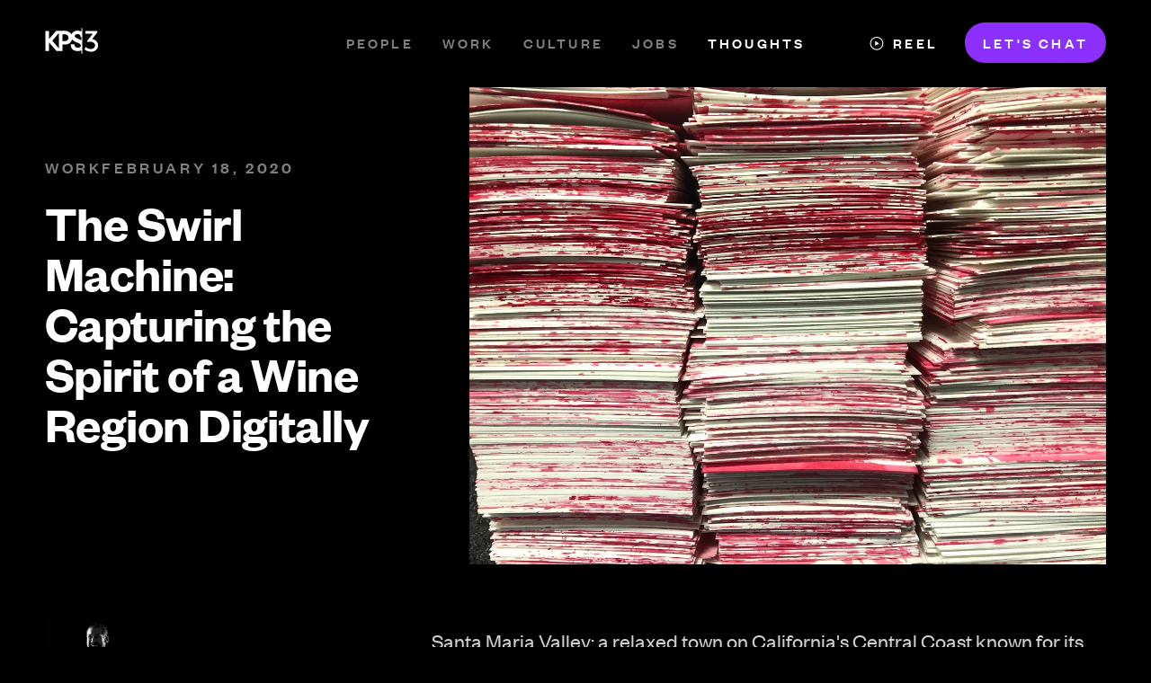

--- FILE ---
content_type: text/html; charset=UTF-8
request_url: https://kps3.com/thoughts/the-swirl-machine-capturing-the-spirit-of-a-wine-region-digitally/
body_size: 18398
content:
<!DOCTYPE html><html><head><meta charSet="utf-8"/><meta http-equiv="x-ua-compatible" content="ie=edge"/><meta name="viewport" content="width=device-width, initial-scale=1, shrink-to-fit=no"/><meta name="generator" content="Gatsby 4.22.0"/><meta property="og:type" content="website" data-gatsby-head="true"/><meta property="og:title" content="The Swirl Machine: Capturing the Spirit of a Wine Region Digitally | KPS3" data-gatsby-head="true"/><meta property="og:image" content="https://cdn.sanity.io/images/5hrauyfa/production/7251d813a3d51981539590abfcaec453abd2e9a8-4032x3024.jpg" data-gatsby-head="true"/><meta property="twitter:card" content="summary" data-gatsby-head="true"/><meta property="twitter:title" content="The Swirl Machine: Capturing the Spirit of a Wine Region Digitally | KPS3" data-gatsby-head="true"/><title data-gatsby-head="true">The Swirl Machine: Capturing the Spirit of a Wine Region Digitally | KPS3</title><script>(function(w,d,s,l,i){w[l]=w[l]||[];w[l].push({'gtm.start': new Date().getTime(),event:'gtm.js'});var f=d.getElementsByTagName(s)[0], j=d.createElement(s),dl=l!='dataLayer'?'&l='+l:'';j.async=true;j.src= 'https://www.googletagmanager.com/gtm.js?id='+i+dl+'&gtm_auth=f7imn_fWEMcL3pLqNmlBrw&gtm_preview=env-11&cb=6696946261227177&gtm_cookies_win=x';f.parentNode.insertBefore(j,f); })(window,document,'script','dataLayer', 'GTM-TJX3Q4B');</script><link rel="preconnect" href="https://cdn.sanity.io"/><style>.gatsby-image-wrapper{position:relative;overflow:hidden}.gatsby-image-wrapper picture.object-fit-polyfill{position:static!important}.gatsby-image-wrapper img{bottom:0;height:100%;left:0;margin:0;max-width:none;padding:0;position:absolute;right:0;top:0;width:100%;object-fit:cover}.gatsby-image-wrapper [data-main-image]{opacity:0;transform:translateZ(0);transition:opacity .25s linear;will-change:opacity}.gatsby-image-wrapper-constrained{display:inline-block;vertical-align:top}</style><noscript><style>.gatsby-image-wrapper noscript [data-main-image]{opacity:1!important}.gatsby-image-wrapper [data-placeholder-image]{opacity:0!important}</style></noscript><script type="module">const e="undefined"!=typeof HTMLImageElement&&"loading"in HTMLImageElement.prototype;e&&document.body.addEventListener("load",(function(e){if(void 0===e.target.dataset.mainImage)return;if(void 0===e.target.dataset.gatsbyImageSsr)return;const t=e.target;let a=null,n=t;for(;null===a&&n;)void 0!==n.parentNode.dataset.gatsbyImageWrapper&&(a=n.parentNode),n=n.parentNode;const o=a.querySelector("[data-placeholder-image]"),r=new Image;r.src=t.currentSrc,r.decode().catch((()=>{})).then((()=>{t.style.opacity=1,o&&(o.style.opacity=0,o.style.transition="opacity 500ms linear")}))}),!0);</script><link rel="icon" type="image/png" sizes="192x192" href="/android-chrome-512x512.png"/><link rel="icon" type="image/png" sizes="192x192" href="/android-chrome-192x192.png"/><link rel="apple-touch-icon" type="image/png" sizes="180x180" href="/apple-touch-icon.png"/><link rel="icon" type="image/png" sizes="32x32" href="/favicon-32x32.png"/><link rel="icon" type="image/png" sizes="16x16" href="/favicon-16x16.png"/></head><body><noscript><iframe src="https://www.googletagmanager.com/ns.html?id=GTM-TJX3Q4B&gtm_auth=f7imn_fWEMcL3pLqNmlBrw&gtm_preview=env-11&cb=6696946261227177&gtm_cookies_win=x" height="0" width="0" style="display: none; visibility: hidden" aria-hidden="true"></iframe></noscript><div id="___gatsby"><div style="outline:none" tabindex="-1" id="gatsby-focus-wrapper"><style data-emotion="css 11pfcjj">.css-11pfcjj{display:-webkit-box;display:-webkit-flex;display:-ms-flexbox;display:flex;-webkit-flex-direction:column;-ms-flex-direction:column;flex-direction:column;min-height:100vh;}</style><div class="css-11pfcjj e5nj2pd1"><style data-emotion="css-global 1sfm9ca">@font-face{font-family:'Reliances';src:url(/static/Reliances-5a922cff5622e78d4f2e6b0dd073c703.ttf) format('truetype'),url(/static/Reliances-1d48b5e6374a3552157c3fefde0a53d4.otf) format('opentype');font-style:normal;font-weight:400;font-display:block;}@font-face{font-family:'Founders Grotesk';src:url(/static/founders-grotesk-light-891b4656b7d7316809354bad84d91e75.woff2) format('woff2');font-style:normal;font-weight:300;font-display:block;}@font-face{font-family:'Founders Grotesk';src:url(/static/founders-grotesk-regular-11e33db32cba7f9be21bc1ed02a36d65.woff2) format('woff2');font-style:normal;font-weight:400;font-display:block;}@font-face{font-family:'Founders Grotesk';src:url(/static/founders-grotesk-regular-italic-b612928ad23faacbe986e96af44ed29d.woff2) format('woff2');font-style:italic;font-weight:400;font-display:block;}@font-face{font-family:'Founders Grotesk';src:url(/static/founders-grotesk-medium-e770453d2ca54779df797517d691f3f8.woff2) format('woff2');font-style:normal;font-weight:500;font-display:block;}@font-face{font-family:'Founders Grotesk';src:url(/static/founders-grotesk-semibold-2cd10fd3a7c39dc3be788ac85c5d979b.woff2) format('woff2');font-style:normal;font-weight:600;font-display:block;}@font-face{font-family:'Founders Grotesk';src:url(/static/founders-grotesk-bold-8853374f613057b3086fe96d3131a700.woff2) format('woff2');font-style:normal;font-weight:700;font-display:block;}@font-face{font-family:'Founders Grotesk';src:url(/static/founders-grotesk-bold-italic-43f92916b6a9f272d872f367942c4f9a.woff2) format('woff2');font-style:italic;font-weight:700;font-display:block;}@font-face{font-family:'Domaine Display';src:url(/static/domaine-display-semibold-b50acd6cfdc29587ffaa5ed3c9febb63.woff2) format('woff2');font-style:normal;font-weight:600;font-display:block;}@font-face{font-family:'Domaine Display';src:url(/static/domaine-display-bold-80df1067f5653f7b37a5f4f08514a087.woff2) format('woff2');font-style:normal;font-weight:700;font-display:block;}:root{--nav-height:4.5rem;--transition-easing:cubic-bezier(0.2, 0.8, 0.7, 1);}@media (min-width: 48.0625rem){:root{--nav-height:6.0625rem;}}html{scroll-behavior:auto;box-sizing:border-box;}*,*:before,*:after{box-sizing:inherit;}body{margin:0;font-family:"Founders Grotesk";color:#FFF;background-color:#000;}p,ol,ul,li,dl,dt,dd,blockquote,figure,fieldset,legend,textarea,pre,iframe,hr,h1,h2,h3,h4,h5,h6{margin:0;padding:0;}h1,h2,h3,h4,h5,h6{font-size:100%;font-weight:normal;}ul,ol{list-style:none;}body{min-height:100vh;text-rendering:optimizeSpeed;}a:not([class]){text-decoration-skip-ink:auto;}img,picture{max-width:100%;display:block;}input,button,textarea,select{font:inherit;}a{-webkit-text-decoration:none;text-decoration:none;}@media (prefers-reduced-motion: reduce){html:focus-within{scroll-behavior:auto;}*,*::before,*::after{-webkit-animation-duration:0.01ms!important;animation-duration:0.01ms!important;-webkit-animation-iteration-count:1!important;animation-iteration-count:1!important;transition-duration:0.01ms!important;scroll-behavior:auto!important;}}.ReactModal__Overlay{opacity:0;-webkit-transition:opacity 400ms ease-in-out;transition:opacity 400ms ease-in-out;}.ReactModal__Overlay--after-open{opacity:1;}.ReactModal__Overlay--before-close{opacity:0;}</style><style data-emotion="css m78rkl">.css-m78rkl{left:-9999px;position:fixed;top:auto;width:1px;height:1px;overflow:hidden;}.css-m78rkl:focus,.css-m78rkl:active{padding:0.75rem 1.5rem;border:1px solid #000;border-radius:3rem;font-weight:500;font-size:1rem;line-height:120%;background:#FFF;color:#000;left:0;top:0;width:auto;height:auto;overflow:auto;margin:1.5rem 1.25rem;text-align:center;z-index:201;}</style><a href="#main" class="css-m78rkl e14f20qh0">Skip to main</a><style data-emotion="css z4ppo8">.css-z4ppo8{display:none;--nav-text-color:#FFF;z-index:200;position:fixed;top:0;width:100%;padding:1.5625rem 0px;font-size:0.875rem;}@media (min-width: 48rem){.css-z4ppo8{display:block;}}@media (min-width: 64.0625rem){.css-z4ppo8{font-size:1rem;}}.css-z4ppo8::before{content:'';position:absolute;z-index:-1;inset:0;background-color:#FFF;-webkit-transform:scaleY(0);-moz-transform:scaleY(0);-ms-transform:scaleY(0);transform:scaleY(0);transform-origin:top;-webkit-transition:-webkit-transform 300ms var(--transition-easing);transition:transform 300ms var(--transition-easing);top:0;left:0;width:100%;min-height:100%;}</style><div class="css-z4ppo8 e1ptjioh10"><style data-emotion="css 1pdaw67">.css-1pdaw67{width:90.625rem;max-width:100%;margin-left:auto;margin-right:auto;padding-left:1rem;padding-right:1rem;display:-webkit-box;display:-webkit-flex;display:-ms-flexbox;display:flex;-webkit-box-pack:center;-ms-flex-pack:center;-webkit-justify-content:center;justify-content:center;-webkit-align-items:center;-webkit-box-align:center;-ms-flex-align:center;align-items:center;font-weight:500;gap:1.5rem;}@media (min-width: 29.75rem){.css-1pdaw67{padding-left:1.5625rem;padding-right:1.5625rem;}}@media (min-width: 64.0625rem){.css-1pdaw67{padding-left:3.125rem;padding-right:3.125rem;}}@media (min-width: 64.0625rem){.css-1pdaw67{gap:3rem;}}</style><nav class="css-1pdaw67 e1ptjioh9"><style data-emotion="css 82a6rk">.css-82a6rk{-webkit-flex:1;-ms-flex:1;flex:1;}</style><div class="css-82a6rk e1ptjioh5"><style data-emotion="css 7rdjpc">.css-7rdjpc{display:inline-block;position:relative;z-index:0;color:var(--nav-text-color);}.css-7rdjpc:hover .e1ptjioh8{color:#FFF;}.css-7rdjpc:hover::before{-webkit-transform:translate(-50%, -50%) scale(1.25);-moz-transform:translate(-50%, -50%) scale(1.25);-ms-transform:translate(-50%, -50%) scale(1.25);transform:translate(-50%, -50%) scale(1.25);}.css-7rdjpc::before{content:'';position:absolute;z-index:-1;top:48%;left:48%;width:100%;aspect-ratio:1;-webkit-transform:translate(-50%, -50%) scale(0);-moz-transform:translate(-50%, -50%) scale(0);-ms-transform:translate(-50%, -50%) scale(0);transform:translate(-50%, -50%) scale(0);background:#8B30FF;-webkit-transition:-webkit-transform 200ms var(--transition-easing);transition:transform 200ms var(--transition-easing);}</style><a class="css-7rdjpc e1ptjioh4" href="/"><style data-emotion="css 1fdap1j">.css-1fdap1j{color:var(--nav-text-color);-webkit-transition:color 200ms;transition:color 200ms;position:relative;z-index:2;width:3.75rem;}</style><svg viewBox="0 0 69 33" fill="none" class="css-1fdap1j e1ptjioh8"><path d="M68.003 22.1315C68.003 26.6687 64.3199 30.2451 58.7685 30.2451C55.6192 30.2451 52.3631 28.7505 50.6016 27.1491L52.0428 24.32C53.6441 25.6011 56.3665 26.8288 58.4482 26.8288C61.7577 26.8288 64.1064 24.8538 64.1064 22.2382C64.1064 19.5693 61.3841 17.5943 58.0746 17.5943C56.7401 17.5943 55.5124 17.8612 54.7117 18.1281L53.8043 16.9538L61.0638 7.50573H51.6158V3.87598H66.9354V5.69085L60.4232 14.1781C64.9071 14.9254 68.003 18.1815 68.003 22.1315Z" fill="currentColor"></path><path d="M46.5971 0.353027V4.73008C45.1025 3.9294 43.341 3.50237 41.5261 3.50237C37.8963 3.50237 34.9071 5.47738 33.8396 8.25308C32.2916 5.63752 29.4091 3.82264 26.0996 3.82264H20.228H17.7726H14.2496L5.22858 14.1781V3.87602H0.53125V29.1775H5.22858V18.395L14.5698 29.1775H17.7726H20.6016H22.4165V21.064H26.0463C30.1564 21.064 33.6794 18.3417 34.6402 14.6051C36.1882 16.6335 38.8038 17.6477 41.0991 18.5552C43.6612 19.5694 45.9031 20.4768 45.9031 22.2383C45.9031 24.9072 43.0207 25.1207 42.1133 25.1207C40.5119 25.1207 37.7362 24.3734 37.7362 21.491V20.9038H33.0389V21.491C33.0389 27.3626 37.7362 29.4444 42.1133 29.4444C43.8214 29.4444 45.316 29.0708 46.5971 28.4836V32.6471H47.7714V0.353027H46.5971ZM17.7192 25.9214L9.33874 16.2599L17.7192 6.65171V25.9214ZM25.8861 16.6869H22.4165V8.25308H25.8328C28.1814 8.25308 29.9963 10.1213 29.9963 12.47C30.0497 14.8187 28.2348 16.6869 25.8861 16.6869ZM42.7538 13.9646C40.245 12.897 38.0565 11.9896 38.0565 10.3882C38.0565 8.89362 39.4977 7.82605 41.4727 7.82605C42.9673 7.82605 45.4761 8.51997 45.4761 10.9754V11.5626H46.5437V15.7795C45.3694 15.0855 44.0349 14.4984 42.7538 13.9646Z" fill="currentColor"></path></svg></a></div><style data-emotion="css cvoejm">.css-cvoejm{text-transform:uppercase;letter-spacing:0.2em;display:-webkit-box;display:-webkit-flex;display:-ms-flexbox;display:flex;-webkit-align-items:center;-webkit-box-align:center;-ms-flex-align:center;align-items:center;text-transform:uppercase;margin:-2.5rem -0.625rem;}@media(min-width: 52.5rem){.css-cvoejm{margin:-2.5rem -1rem;}}@media (min-width: 80.0625rem){.css-cvoejm{margin:-2.5rem -1.5rem;}}</style><ul class="css-cvoejm e1ptjioh3"><li class="css-0 e1ptjioh2"><style data-emotion="css 2qz4a2">.css-2qz4a2{display:block;padding:2.5rem 0.625rem;color:var(--nav-text-color);opacity:0.5;-webkit-transition:opacity 200ms;transition:opacity 200ms;}@media(min-width: 52.5rem){.css-2qz4a2{padding:2.5rem 1rem;}}@media (min-width: 80.0625rem){.css-2qz4a2{padding:2.5rem 1.5rem;}}.css-2qz4a2:focus,.css-2qz4a2:hover{opacity:1;}</style><a class="css-2qz4a2 e1ptjioh1" href="/people/">people</a></li><li class="css-0 e1ptjioh2"><a class="css-2qz4a2 e1ptjioh1" href="/work/">work</a></li><li class="css-0 e1ptjioh2"><a class="css-2qz4a2 e1ptjioh1" href="/culture/">culture</a></li><li class="css-0 e1ptjioh2"><a class="css-2qz4a2 e1ptjioh1" href="/jobs/">jobs</a></li><li class="css-0 e1ptjioh2"><a class="css-2qz4a2 e1ptjioh1" style="opacity:1" href="/thoughts/">thoughts</a></li></ul><style data-emotion="css sri59f">.css-sri59f{text-transform:uppercase;letter-spacing:0.2em;display:-webkit-box;display:-webkit-flex;display:-ms-flexbox;display:flex;-webkit-box-pack:end;-ms-flex-pack:end;-webkit-justify-content:flex-end;justify-content:flex-end;-webkit-flex:1;-ms-flex:1;flex:1;}.css-sri59f .e11dhrhw0{font-size:inherit;}@media (max-width: 80rem){.css-sri59f .e11dhrhw0{padding:0.75rem 1.25rem;}}</style><div class="css-sri59f e1ptjioh0"><style data-emotion="css 1uk695i">.css-1uk695i{text-transform:uppercase;letter-spacing:0.2em;display:-webkit-box;display:-webkit-flex;display:-ms-flexbox;display:flex;border:none;-webkit-align-items:center;-webkit-box-align:center;-ms-flex-align:center;align-items:center;font-size:inherit;background:none;color:var(--nav-text-color);margin-right:0.75rem;-webkit-transition:color 200ms ease;transition:color 200ms ease;cursor:pointer;}@media (min-width: 64.0625rem){.css-1uk695i{margin-right:1.5rem;}}.css-1uk695i:focus .e1ptjioh7,.css-1uk695i:hover .e1ptjioh7{-webkit-transform:scale(1.25);-moz-transform:scale(1.25);-ms-transform:scale(1.25);transform:scale(1.25);}</style><button class="css-1uk695i e1ptjioh6"><style data-emotion="css 504sef">.css-504sef{margin-right:0.625rem;color:var(--nav-text-color);-webkit-transition:color 200ms,-webkit-transform 200ms var(--transition-easing);transition:color 200ms,transform 200ms var(--transition-easing);}</style><svg width="16" height="16" viewBox="0 0 16 16" fill="none" class="css-504sef e1ptjioh7"><path d="M6.35547 5.70557V10.9997L10.5908 8.35262L6.35547 5.70557Z" fill="currentColor"></path><circle cx="7.94301" cy="8.35268" r="6.88235" stroke="currentColor" stroke-width="1.05882" fill="var(--circle-fill, transparent)"></circle></svg>reel</button><style data-emotion="css nwl55e">.css-nwl55e{text-transform:uppercase;letter-spacing:0.2em;font-size:1rem;font-weight:500;display:inline-block;position:relative;color:#FFF;background-color:#8B30FF;padding:0.9375rem 1.875rem;border-radius:3.125rem;text-transform:uppercase;white-space:nowrap;overflow:hidden;}.css-nwl55e::after{content:'';position:absolute;top:0;left:0;width:0;height:100%;background-color:rgba(255,255,255,0.4);}.css-nwl55e:hover::after{-webkit-transition:width 400ms ease-in-out,background-color 400ms ease-in-out;transition:width 400ms ease-in-out,background-color 400ms ease-in-out;width:120%;background-color:rgba(255,255,255,0);}</style><a class="e11dhrhw0 css-nwl55e e11dhrhw1" href="/lets-chat/">let&#x27;s chat</a></div></nav></div><style data-emotion="css rl66bk">.css-rl66bk{z-index:200;position:fixed;top:0;padding:1.25rem 0px;width:100%;background:rgba(0,0,0,.8);}@media (min-width: 48rem){.css-rl66bk{display:none;}}</style><div class="css-rl66bk e909p4w14"><style data-emotion="css 1dz8ph8">.css-1dz8ph8{width:90.625rem;max-width:100%;margin-left:auto;margin-right:auto;padding-left:1rem;padding-right:1rem;}@media (min-width: 29.75rem){.css-1dz8ph8{padding-left:1.5625rem;padding-right:1.5625rem;}}@media (min-width: 64.0625rem){.css-1dz8ph8{padding-left:3.125rem;padding-right:3.125rem;}}</style><nav class="css-1dz8ph8 e909p4w13"><style data-emotion="css tg192i">.css-tg192i{display:-webkit-box;display:-webkit-flex;display:-ms-flexbox;display:flex;-webkit-box-pack:justify;-webkit-justify-content:space-between;justify-content:space-between;-webkit-align-items:center;-webkit-box-align:center;-ms-flex-align:center;align-items:center;position:relative;z-index:100;}</style><div class="css-tg192i e909p4w12"><a class="css-0 e909p4w11" href="/"><style data-emotion="css 1shjo76">.css-1shjo76{-webkit-transition:color 200ms;transition:color 200ms;color:#FFF;width:3.75rem;}</style><svg viewBox="0 0 69 33" fill="none" class="css-1shjo76 e909p4w10"><path d="M68.003 22.1315C68.003 26.6687 64.3199 30.2451 58.7685 30.2451C55.6192 30.2451 52.3631 28.7505 50.6016 27.1491L52.0428 24.32C53.6441 25.6011 56.3665 26.8288 58.4482 26.8288C61.7577 26.8288 64.1064 24.8538 64.1064 22.2382C64.1064 19.5693 61.3841 17.5943 58.0746 17.5943C56.7401 17.5943 55.5124 17.8612 54.7117 18.1281L53.8043 16.9538L61.0638 7.50573H51.6158V3.87598H66.9354V5.69085L60.4232 14.1781C64.9071 14.9254 68.003 18.1815 68.003 22.1315Z" fill="currentColor"></path><path d="M46.5971 0.353027V4.73008C45.1025 3.9294 43.341 3.50237 41.5261 3.50237C37.8963 3.50237 34.9071 5.47738 33.8396 8.25308C32.2916 5.63752 29.4091 3.82264 26.0996 3.82264H20.228H17.7726H14.2496L5.22858 14.1781V3.87602H0.53125V29.1775H5.22858V18.395L14.5698 29.1775H17.7726H20.6016H22.4165V21.064H26.0463C30.1564 21.064 33.6794 18.3417 34.6402 14.6051C36.1882 16.6335 38.8038 17.6477 41.0991 18.5552C43.6612 19.5694 45.9031 20.4768 45.9031 22.2383C45.9031 24.9072 43.0207 25.1207 42.1133 25.1207C40.5119 25.1207 37.7362 24.3734 37.7362 21.491V20.9038H33.0389V21.491C33.0389 27.3626 37.7362 29.4444 42.1133 29.4444C43.8214 29.4444 45.316 29.0708 46.5971 28.4836V32.6471H47.7714V0.353027H46.5971ZM17.7192 25.9214L9.33874 16.2599L17.7192 6.65171V25.9214ZM25.8861 16.6869H22.4165V8.25308H25.8328C28.1814 8.25308 29.9963 10.1213 29.9963 12.47C30.0497 14.8187 28.2348 16.6869 25.8861 16.6869ZM42.7538 13.9646C40.245 12.897 38.0565 11.9896 38.0565 10.3882C38.0565 8.89362 39.4977 7.82605 41.4727 7.82605C42.9673 7.82605 45.4761 8.51997 45.4761 10.9754V11.5626H46.5437V15.7795C45.3694 15.0855 44.0349 14.4984 42.7538 13.9646Z" fill="currentColor"></path></svg></a><style data-emotion="css bxmegd">.css-bxmegd{position:relative;display:-webkit-box;display:-webkit-flex;display:-ms-flexbox;display:flex;-webkit-box-pack:center;-ms-flex-pack:center;-webkit-justify-content:center;justify-content:center;-webkit-align-items:center;-webkit-box-align:center;-ms-flex-align:center;align-items:center;background-color:transparent;border:none;padding:0;width:1.875rem;height:1.875rem;cursor:pointer;}.css-bxmegd:focus-visible::before,.css-bxmegd:hover::before{-webkit-transform:none;-moz-transform:none;-ms-transform:none;transform:none;}.css-bxmegd::before,.css-bxmegd::after{content:'';position:absolute;z-index:-1;inset:-0.75rem;border-radius:50%;}.css-bxmegd::before{background-color:#8B30FF;-webkit-transform:scale(0);-moz-transform:scale(0);-ms-transform:scale(0);transform:scale(0);-webkit-transition:-webkit-transform 300ms var(--transition-easing);transition:transform 300ms var(--transition-easing);}</style><button class="css-bxmegd e909p4w9"><style data-emotion="css 1hf2af6">.css-1hf2af6{color:#FFF;-webkit-transition:-webkit-transform 200ms,color 200ms;transition:transform 200ms,color 200ms;}</style><svg width="20" height="20" viewBox="0 0 20 20" fill="none" class="css-1hf2af6 e909p4w8"><path d="M10 2V18" stroke="currentColor" stroke-width="4" stroke-linecap="round"></path><path d="M18 10L2 10" stroke="currentColor" stroke-width="4" stroke-linecap="round"></path></svg></button></div><style data-emotion="css 8b9mvp">.css-8b9mvp{position:fixed;z-index:-1;top:0;right:0;bottom:0;left:18.125rem;display:none;}</style><div class="css-8b9mvp e909p4w7"></div><style data-emotion="css q0gfy5">.css-q0gfy5{font-weight:500;background:rgba(0, 0, 0, 0.94);position:absolute;top:0px;left:0px;height:100vh;width:18.125rem;overflow:hidden;border-right:1px solid rgba(139, 48, 255, 0.2);padding:5rem 0 2.5rem;-webkit-transform:translateX(-100%);-moz-transform:translateX(-100%);-ms-transform:translateX(-100%);transform:translateX(-100%);-webkit-transition:-webkit-transform 200ms ease;transition:transform 200ms ease;overflow-y:auto;}</style><ul class="css-q0gfy5 e909p4w6"><style data-emotion="css kqj4fl">.css-kqj4fl{padding:0px 1rem;opacity:0;visibility:hidden;-webkit-transition:opacity 200ms ease;transition:opacity 200ms ease;}@media (min-width: 29.75rem){.css-kqj4fl{padding:0px 1.5rem;}}@media (min-width: 64.0625rem){.css-kqj4fl{padding:0px 3.125rem;}}</style><div class="css-kqj4fl e909p4w5"><style data-emotion="css 1yn30q0">.css-1yn30q0{text-transform:uppercase;letter-spacing:0.2em;font-size:1.125rem;opacity:0;-webkit-transform:translateX(-100%);-moz-transform:translateX(-100%);-ms-transform:translateX(-100%);transform:translateX(-100%);-webkit-transition:300ms var(--transition-easing);transition:300ms var(--transition-easing);transition-property:opacity,transform;}</style><li class="css-1yn30q0 e909p4w4"><style data-emotion="css uc5bkf">.css-uc5bkf{display:block;padding:1rem 0;color:#FFF;}</style><a class="css-uc5bkf e909p4w3" href="/people/"><style data-emotion="css gra5gw">.css-gra5gw{position:relative;z-index:0;}.css-gra5gw::before{content:'';position:absolute;z-index:-1;inset:-0.5rem -1.25rem -0.625rem;background:#8B30FF;transform-origin:left;-webkit-transform:scaleX(0);-moz-transform:scaleX(0);-ms-transform:scaleX(0);transform:scaleX(0);-webkit-transition:-webkit-transform 200ms var(--transition-easing);transition:transform 200ms var(--transition-easing);}.e909p4w3:focus .css-gra5gw::before,.e909p4w3:hover .css-gra5gw::before{-webkit-transform:none;-moz-transform:none;-ms-transform:none;transform:none;}</style><span class="css-gra5gw e909p4w2">people</span></a></li><li class="css-1yn30q0 e909p4w4"><a class="css-uc5bkf e909p4w3" href="/work/"><span class="css-gra5gw e909p4w2">work</span></a></li><li class="css-1yn30q0 e909p4w4"><a class="css-uc5bkf e909p4w3" href="/culture/"><span class="css-gra5gw e909p4w2">culture</span></a></li><li class="css-1yn30q0 e909p4w4"><a class="css-uc5bkf e909p4w3" href="/jobs/"><span class="css-gra5gw e909p4w2">jobs</span></a></li><li class="css-1yn30q0 e909p4w4"><a class="css-uc5bkf e909p4w3" href="/thoughts/"><span class="css-gra5gw e909p4w2">thoughts</span></a></li><li class="css-1yn30q0 e909p4w4"><style data-emotion="css 17hzry4">.css-17hzry4{text-transform:uppercase;letter-spacing:0.2em;font-size:1.125rem;-webkit-transition:color 200ms;transition:color 200ms;color:#FFF;display:-webkit-box;display:-webkit-flex;display:-ms-flexbox;display:flex;width:100%;margin-top:2.5rem;margin-bottom:0.75rem;padding:1.25rem 0;border:none;-webkit-align-items:center;-webkit-box-align:center;-ms-flex-align:center;align-items:center;background:none;cursor:pointer;}.css-17hzry4:focus .e909p4w1,.css-17hzry4:hover .e909p4w1{-webkit-transform:scale(1.25);-moz-transform:scale(1.25);-ms-transform:scale(1.25);transform:scale(1.25);}</style><button class="css-17hzry4 e909p4w0"><style data-emotion="css lnq4i5">.css-lnq4i5{margin-right:0.625rem;-webkit-transition:color 200ms,-webkit-transform 200ms var(--transition-easing);transition:color 200ms,transform 200ms var(--transition-easing);}</style><svg width="16" height="16" viewBox="0 0 16 16" fill="none" class="css-lnq4i5 e909p4w1"><path d="M6.35547 5.70557V10.9997L10.5908 8.35262L6.35547 5.70557Z" fill="currentColor"></path><circle cx="7.94301" cy="8.35268" r="6.88235" stroke="currentColor" stroke-width="1.05882" fill="var(--circle-fill, transparent)"></circle></svg>reel</button></li><li class="css-1yn30q0 e909p4w4"><a class="e11dhrhw0 css-nwl55e e11dhrhw1" href="/lets-chat/">let&#x27;s chat</a></li></div></ul></nav></div><main id="main" class="css-0 e5nj2pd0"><div class="css-1dz8ph8 euu7olv22"><style data-emotion="css 1a80kbk">.css-1a80kbk{padding-top:var(--nav-height);margin-bottom:1.5rem;}@media (min-width: 48.0625rem){.css-1a80kbk{display:grid;grid-template-columns:2fr 3fr;margin-bottom:3.75rem;}}@media (min-width: 80.0625rem){.css-1a80kbk{margin-bottom:0;}}</style><div class="css-1a80kbk euu7olv21"><style data-emotion="css 1gmperz">@media (min-width: 48.0625rem){.css-1gmperz{-webkit-flex:0 1 50rem;-ms-flex:0 1 50rem;flex:0 1 50rem;}}</style><div class="css-1gmperz euu7olv15"><style data-emotion="css 1yhnlbj">.css-1yhnlbj{width:100%;aspect-ratio:12/10;}</style><div data-gatsby-image-wrapper="" class="gatsby-image-wrapper gatsby-image-wrapper-constrained css-1yhnlbj euu7olv14"><div style="max-width:4032px;display:block"><img alt="" role="presentation" aria-hidden="true" src="data:image/svg+xml;charset=utf-8,%3Csvg height=&#x27;3024&#x27; width=&#x27;4032&#x27; xmlns=&#x27;http://www.w3.org/2000/svg&#x27; version=&#x27;1.1&#x27;%3E%3C/svg%3E" style="max-width:100%;display:block;position:static"/></div><img aria-hidden="true" data-placeholder-image="" style="opacity:1;transition:opacity 500ms linear;object-fit:cover;object-position:center" decoding="async" src="[data-uri]" alt=""/><img data-gatsby-image-ssr="" data-main-image="" style="object-fit:cover;object-position:center;opacity:0" sizes="(min-width: 4032px) 4032px, 100vw" decoding="async" loading="lazy" data-src="https://cdn.sanity.io/images/5hrauyfa/production/7251d813a3d51981539590abfcaec453abd2e9a8-4032x3024.jpg?w=4032&amp;h=3024&amp;auto=format" data-srcset="https://cdn.sanity.io/images/5hrauyfa/production/7251d813a3d51981539590abfcaec453abd2e9a8-4032x3024.jpg?w=320&amp;h=240&amp;auto=format 320w,https://cdn.sanity.io/images/5hrauyfa/production/7251d813a3d51981539590abfcaec453abd2e9a8-4032x3024.jpg?rect=2,0,4028,3024&amp;w=654&amp;h=491&amp;auto=format 654w,https://cdn.sanity.io/images/5hrauyfa/production/7251d813a3d51981539590abfcaec453abd2e9a8-4032x3024.jpg?w=768&amp;h=576&amp;auto=format 768w,https://cdn.sanity.io/images/5hrauyfa/production/7251d813a3d51981539590abfcaec453abd2e9a8-4032x3024.jpg?w=1024&amp;h=768&amp;auto=format 1024w,https://cdn.sanity.io/images/5hrauyfa/production/7251d813a3d51981539590abfcaec453abd2e9a8-4032x3024.jpg?rect=1,0,4030,3024&amp;w=1366&amp;h=1025&amp;auto=format 1366w,https://cdn.sanity.io/images/5hrauyfa/production/7251d813a3d51981539590abfcaec453abd2e9a8-4032x3024.jpg?w=1600&amp;h=1200&amp;auto=format 1600w,https://cdn.sanity.io/images/5hrauyfa/production/7251d813a3d51981539590abfcaec453abd2e9a8-4032x3024.jpg?w=1920&amp;h=1440&amp;auto=format 1920w,https://cdn.sanity.io/images/5hrauyfa/production/7251d813a3d51981539590abfcaec453abd2e9a8-4032x3024.jpg?w=2048&amp;h=1536&amp;auto=format 2048w,https://cdn.sanity.io/images/5hrauyfa/production/7251d813a3d51981539590abfcaec453abd2e9a8-4032x3024.jpg?w=2560&amp;h=1920&amp;auto=format 2560w,https://cdn.sanity.io/images/5hrauyfa/production/7251d813a3d51981539590abfcaec453abd2e9a8-4032x3024.jpg?w=3440&amp;h=2580&amp;auto=format 3440w,https://cdn.sanity.io/images/5hrauyfa/production/7251d813a3d51981539590abfcaec453abd2e9a8-4032x3024.jpg?w=3840&amp;h=2880&amp;auto=format 3840w,https://cdn.sanity.io/images/5hrauyfa/production/7251d813a3d51981539590abfcaec453abd2e9a8-4032x3024.jpg?w=4032&amp;h=3024&amp;auto=format 4032w" alt=""/><noscript><img data-gatsby-image-ssr="" data-main-image="" style="object-fit:cover;object-position:center;opacity:0" sizes="(min-width: 4032px) 4032px, 100vw" decoding="async" loading="lazy" src="https://cdn.sanity.io/images/5hrauyfa/production/7251d813a3d51981539590abfcaec453abd2e9a8-4032x3024.jpg?w=4032&amp;h=3024&amp;auto=format" srcSet="https://cdn.sanity.io/images/5hrauyfa/production/7251d813a3d51981539590abfcaec453abd2e9a8-4032x3024.jpg?w=320&amp;h=240&amp;auto=format 320w,https://cdn.sanity.io/images/5hrauyfa/production/7251d813a3d51981539590abfcaec453abd2e9a8-4032x3024.jpg?rect=2,0,4028,3024&amp;w=654&amp;h=491&amp;auto=format 654w,https://cdn.sanity.io/images/5hrauyfa/production/7251d813a3d51981539590abfcaec453abd2e9a8-4032x3024.jpg?w=768&amp;h=576&amp;auto=format 768w,https://cdn.sanity.io/images/5hrauyfa/production/7251d813a3d51981539590abfcaec453abd2e9a8-4032x3024.jpg?w=1024&amp;h=768&amp;auto=format 1024w,https://cdn.sanity.io/images/5hrauyfa/production/7251d813a3d51981539590abfcaec453abd2e9a8-4032x3024.jpg?rect=1,0,4030,3024&amp;w=1366&amp;h=1025&amp;auto=format 1366w,https://cdn.sanity.io/images/5hrauyfa/production/7251d813a3d51981539590abfcaec453abd2e9a8-4032x3024.jpg?w=1600&amp;h=1200&amp;auto=format 1600w,https://cdn.sanity.io/images/5hrauyfa/production/7251d813a3d51981539590abfcaec453abd2e9a8-4032x3024.jpg?w=1920&amp;h=1440&amp;auto=format 1920w,https://cdn.sanity.io/images/5hrauyfa/production/7251d813a3d51981539590abfcaec453abd2e9a8-4032x3024.jpg?w=2048&amp;h=1536&amp;auto=format 2048w,https://cdn.sanity.io/images/5hrauyfa/production/7251d813a3d51981539590abfcaec453abd2e9a8-4032x3024.jpg?w=2560&amp;h=1920&amp;auto=format 2560w,https://cdn.sanity.io/images/5hrauyfa/production/7251d813a3d51981539590abfcaec453abd2e9a8-4032x3024.jpg?w=3440&amp;h=2580&amp;auto=format 3440w,https://cdn.sanity.io/images/5hrauyfa/production/7251d813a3d51981539590abfcaec453abd2e9a8-4032x3024.jpg?w=3840&amp;h=2880&amp;auto=format 3840w,https://cdn.sanity.io/images/5hrauyfa/production/7251d813a3d51981539590abfcaec453abd2e9a8-4032x3024.jpg?w=4032&amp;h=3024&amp;auto=format 4032w" alt=""/></noscript><script type="module">const t="undefined"!=typeof HTMLImageElement&&"loading"in HTMLImageElement.prototype;if(t){const t=document.querySelectorAll("img[data-main-image]");for(let e of t){e.dataset.src&&(e.setAttribute("src",e.dataset.src),e.removeAttribute("data-src")),e.dataset.srcset&&(e.setAttribute("srcset",e.dataset.srcset),e.removeAttribute("data-srcset"));const t=e.parentNode.querySelectorAll("source[data-srcset]");for(let e of t)e.setAttribute("srcset",e.dataset.srcset),e.removeAttribute("data-srcset");e.complete&&(e.style.opacity=1)}}</script></div></div><style data-emotion="css 1c8sxs3">.css-1c8sxs3{padding:1.5rem 0 0.5rem;}@media (min-width: 48.0625rem){.css-1c8sxs3{position:relative;z-index:1;-webkit-order:-1;-ms-flex-order:-1;order:-1;margin:auto 0;padding:2rem 0;}}</style><div class="css-1c8sxs3 euu7olv20"><style data-emotion="css 1bbivqm">.css-1bbivqm{text-transform:uppercase;letter-spacing:0.2em;font-size:0.75rem;display:-webkit-box;display:-webkit-flex;display:-ms-flexbox;display:flex;-webkit-box-flex-wrap:wrap;-webkit-flex-wrap:wrap;-ms-flex-wrap:wrap;flex-wrap:wrap;gap:0.5rem 1rem;font-weight:500;line-height:100%;color:#808080;margin-bottom:1rem;}@media (min-width: 29.75rem){.css-1bbivqm{font-size:1.125rem;gap:0.75rem 2.5rem;margin-bottom:1.5rem;}}@media (min-width: 48.0625rem){.css-1bbivqm{padding-right:1rem;}}</style><div class="css-1bbivqm euu7olv19"><div class="css-0 euu7olv18">work</div><div class="css-0 euu7olv17">February 18, 2020</div></div><style data-emotion="css 15rd4n">.css-15rd4n{font-size:2.5rem;font-style:normal;font-weight:600;line-height:100%;letter-spacing:-0.01em;}@media (min-width: 29.75rem){.css-15rd4n{font-size:3rem;}@media (min-width: 48.0625rem){.css-15rd4n{font-size:3.5rem;}}}@media (min-width: 48.0625rem){.css-15rd4n{margin-bottom:3rem;margin-right:3rem;}}</style><h1 class="css-15rd4n euu7olv16">The Swirl Machine: Capturing the Spirit of a Wine Region Digitally</h1></div></div><style data-emotion="css 1afsy92">.css-1afsy92{position:relative;left:0px;max-width:75rem;background-color:#000;display:-webkit-box;display:-webkit-flex;display:-ms-flexbox;display:flex;gap:1.25rem;-webkit-flex-direction:column;-ms-flex-direction:column;flex-direction:column;-webkit-align-items:start;-webkit-box-align:start;-ms-flex-align:start;align-items:start;}@media (min-width: 48.0625rem){.css-1afsy92{-webkit-flex-direction:row;-ms-flex-direction:row;flex-direction:row;-webkit-box-pack:justify;-webkit-justify-content:space-between;justify-content:space-between;gap:2rem;}}@media (min-width: 80.0625rem){.css-1afsy92{top:-6.25rem;padding-top:3.75rem;padding-right:3.75rem;}}</style><div class="css-1afsy92 euu7olv13"><style data-emotion="css dr3bcc">@media (min-width: 48.0625rem){.css-dr3bcc{-webkit-flex:1 0 8.75rem;-ms-flex:1 0 8.75rem;flex:1 0 8.75rem;max-width:12.5rem;}}</style><div class="css-dr3bcc euu7olv12"><style data-emotion="css 1o6e1yj">.css-1o6e1yj{position:relative;font-size:1.125rem;display:-webkit-box;display:-webkit-flex;display:-ms-flexbox;display:flex;-webkit-box-flex-wrap:wrap;-webkit-flex-wrap:wrap;-ms-flex-wrap:wrap;flex-wrap:wrap;-webkit-align-items:center;-webkit-box-align:center;-ms-flex-align:center;align-items:center;gap:0.75rem;}@media (min-width: 48.0625rem){.css-1o6e1yj{-webkit-flex-direction:column;-ms-flex-direction:column;flex-direction:column;-webkit-align-items:flex-start;-webkit-box-align:flex-start;-ms-flex-align:flex-start;align-items:flex-start;}}</style><div class="css-1o6e1yj euu7olv11"><style data-emotion="css 8o2thn">.css-8o2thn{position:relative;max-width:5rem;}@media (min-width: 29.75rem){.css-8o2thn{max-width:6.875rem;}}.css-8o2thn::after{content:'';position:absolute;bottom:0;left:0;width:100%;border-bottom:1px solid #FFF;opacity:0.2;}</style><div data-gatsby-image-wrapper="" class="gatsby-image-wrapper gatsby-image-wrapper-constrained css-8o2thn euu7olv9"><div style="max-width:1281px;display:block"><img alt="" role="presentation" aria-hidden="true" src="data:image/svg+xml;charset=utf-8,%3Csvg height=&#x27;1338&#x27; width=&#x27;1281&#x27; xmlns=&#x27;http://www.w3.org/2000/svg&#x27; version=&#x27;1.1&#x27;%3E%3C/svg%3E" style="max-width:100%;display:block;position:static"/></div><img aria-hidden="true" data-placeholder-image="" style="opacity:1;transition:opacity 500ms linear" decoding="async" src="[data-uri]" alt=""/><img data-gatsby-image-ssr="" data-main-image="" style="opacity:0" sizes="(min-width: 1281px) 1281px, 100vw" decoding="async" loading="lazy" data-src="https://cdn.sanity.io/images/5hrauyfa/production/d847343823f43a75e78d9c9f7b8f443a320dbcaf-1281x1338.jpg?w=1281&amp;h=1338&amp;auto=format" data-srcset="https://cdn.sanity.io/images/5hrauyfa/production/d847343823f43a75e78d9c9f7b8f443a320dbcaf-1281x1338.jpg?rect=0,0,1281,1337&amp;w=320&amp;h=334&amp;auto=format 320w,https://cdn.sanity.io/images/5hrauyfa/production/d847343823f43a75e78d9c9f7b8f443a320dbcaf-1281x1338.jpg?w=654&amp;h=683&amp;auto=format 654w,https://cdn.sanity.io/images/5hrauyfa/production/d847343823f43a75e78d9c9f7b8f443a320dbcaf-1281x1338.jpg?w=768&amp;h=802&amp;auto=format 768w,https://cdn.sanity.io/images/5hrauyfa/production/d847343823f43a75e78d9c9f7b8f443a320dbcaf-1281x1338.jpg?rect=0,0,1280,1338&amp;w=1024&amp;h=1070&amp;auto=format 1024w,https://cdn.sanity.io/images/5hrauyfa/production/d847343823f43a75e78d9c9f7b8f443a320dbcaf-1281x1338.jpg?w=1281&amp;h=1338&amp;auto=format 1281w" alt=""/><noscript><img data-gatsby-image-ssr="" data-main-image="" style="opacity:0" sizes="(min-width: 1281px) 1281px, 100vw" decoding="async" loading="lazy" src="https://cdn.sanity.io/images/5hrauyfa/production/d847343823f43a75e78d9c9f7b8f443a320dbcaf-1281x1338.jpg?w=1281&amp;h=1338&amp;auto=format" srcSet="https://cdn.sanity.io/images/5hrauyfa/production/d847343823f43a75e78d9c9f7b8f443a320dbcaf-1281x1338.jpg?rect=0,0,1281,1337&amp;w=320&amp;h=334&amp;auto=format 320w,https://cdn.sanity.io/images/5hrauyfa/production/d847343823f43a75e78d9c9f7b8f443a320dbcaf-1281x1338.jpg?w=654&amp;h=683&amp;auto=format 654w,https://cdn.sanity.io/images/5hrauyfa/production/d847343823f43a75e78d9c9f7b8f443a320dbcaf-1281x1338.jpg?w=768&amp;h=802&amp;auto=format 768w,https://cdn.sanity.io/images/5hrauyfa/production/d847343823f43a75e78d9c9f7b8f443a320dbcaf-1281x1338.jpg?rect=0,0,1280,1338&amp;w=1024&amp;h=1070&amp;auto=format 1024w,https://cdn.sanity.io/images/5hrauyfa/production/d847343823f43a75e78d9c9f7b8f443a320dbcaf-1281x1338.jpg?w=1281&amp;h=1338&amp;auto=format 1281w" alt=""/></noscript><script type="module">const t="undefined"!=typeof HTMLImageElement&&"loading"in HTMLImageElement.prototype;if(t){const t=document.querySelectorAll("img[data-main-image]");for(let e of t){e.dataset.src&&(e.setAttribute("src",e.dataset.src),e.removeAttribute("data-src")),e.dataset.srcset&&(e.setAttribute("srcset",e.dataset.srcset),e.removeAttribute("data-srcset"));const t=e.parentNode.querySelectorAll("source[data-srcset]");for(let e of t)e.setAttribute("srcset",e.dataset.srcset),e.removeAttribute("data-srcset");e.complete&&(e.style.opacity=1)}}</script></div><div class="css-0 euu7olv8"><style data-emotion="css h5b272">.css-h5b272{color:#808080;font-style:italic;margin-bottom:0.125rem;}</style><p class="css-h5b272 euu7olv7">written by</p><style data-emotion="css 1d7yfop">.css-1d7yfop::after{content:'';position:absolute;top:0;left:0;width:100%;height:100%;}</style><a class="css-1d7yfop euu7olv10" href="/people/rob-gaedtke/"><style data-emotion="css 1ouakf9">.css-1ouakf9{font-weight:600;color:#FFF;margin-bottom:0.125rem;}</style><span class="css-1ouakf9 euu7olv6">Rob Gaedtke</span></a><style data-emotion="css pb9lfc">.css-pb9lfc{color:#FFF;}</style><p class="css-pb9lfc euu7olv5">Partner, President &amp; CEO</p></div></div></div><div class="css-0 euu7olv4"><style data-emotion="css qnrtlx">.css-qnrtlx{position:relative;max-width:46.875rem;padding-bottom:1.25rem;margin-bottom:2.5rem;}.css-qnrtlx h1,.css-qnrtlx h2,.css-qnrtlx h3,.css-qnrtlx h4,.css-qnrtlx h5,.css-qnrtlx h6,.css-qnrtlx p,.css-qnrtlx ul,.css-qnrtlx ol,.css-qnrtlx blockquote,.css-qnrtlx pre{font-size:1.25rem;margin:0.625rem 0 1.875rem;line-height:130%;}@media (min-width: 29.75rem){.css-qnrtlx h1,.css-qnrtlx h2,.css-qnrtlx h3,.css-qnrtlx h4,.css-qnrtlx h5,.css-qnrtlx h6,.css-qnrtlx p,.css-qnrtlx ul,.css-qnrtlx ol,.css-qnrtlx blockquote,.css-qnrtlx pre{font-size:1.5rem;}}.css-qnrtlx p{color:#D0D0D0;}.css-qnrtlx figure{margin:0.625rem 0 3.75rem;}.css-qnrtlx ol,.css-qnrtlx ul{list-style-position:outside;margin-left:2.5rem;}.css-qnrtlx li{padding-left:0.625rem;margin-bottom:0.625rem;color:#D0D0D0;}.css-qnrtlx ul{list-style-type:disc;}.css-qnrtlx ol{list-style-type:decimal;}.css-qnrtlx a{-webkit-text-decoration:none;text-decoration:none;color:#FFF;background-image:linear-gradient(to top, #8B30FF, #8B30FF);-webkit-background-size:100% 0.125rem;background-size:100% 0.125rem;background-repeat:no-repeat;-webkit-background-position:bottom;background-position:bottom;-webkit-transition:background 200ms var(--transition-easing);transition:background 200ms var(--transition-easing);}.css-qnrtlx a:focus,.css-qnrtlx a:hover{-webkit-background-size:100% 1em;background-size:100% 1em;}.css-qnrtlx h1,.css-qnrtlx h2,.css-qnrtlx h3,.css-qnrtlx h4,.css-qnrtlx h5,.css-qnrtlx h6{font-weight:700;}.css-qnrtlx h2{font-size:2.3125rem;line-height:115%;}.css-qnrtlx h3{font-size:1.75rem;line-height:115%;}.css-qnrtlx h4{font-size:1.3125rem;line-height:115%;}.css-qnrtlx::after{content:'';position:absolute;bottom:0;left:0;width:100%;border-bottom:1px solid #FFF;opacity:0.2;}</style><div class="css-qnrtlx euu7olv3"><div><p>Santa Maria Valley: a relaxed town on California&#x27;s Central Coast known for its world-class Pinot Noirs, Santa Maria Style barbecue and friendly, laid back locals. Their visitor&#x27;s bureau looked to KPS3 to do something bold. So, we turned a relaxed wine tasting vibe into a complete digital experience, powered by a Swirl Machine. </p><p>If you&#x27;re too busy to keep reading, just use it right now at <a href="https://santamariavalley.com/swirl">santamariavalley.com/swirl</a>, or watch the video. For those who want to dig deeper, enjoy.</p><h2>What is the Swirl Machine?</h2><p>The Santa Maria Swirl Machine is an interactive experience that allows users to control the fill level and swirl speed of a glass of Santa Maria Valley wine. The swirl machine then swirls the wine and spills it onto a piece of paper, creating your unique #SantaMariaStyle artwork to keep and share. It also gives you a personality profile and wine recommendations based on your art and swirl style.</p><figure><img src="https://cdn.sanity.io/images/5hrauyfa/production/ea666ecb2a70a72f51d50339fd56249cde13e5e7-1000x750.jpg"/></figure><p>From a technical perspective, this was no easy feat. Two raspberry pi’s, an Arduino, stepper motors, suction cups, lead screws, gripper arms, cameras, servers, and—oh yeah—it all had to be waterproof, bulletproof and run 24 hours a day.</p><p>As of January 2020, we&#x27;ve had more than 2,000 spills from 1,700 users across the globe interacting with more than 10,000 pages on the website. We were covered in publications like <a href="https://www.techrepublic.com/article/raspberry-pi-and-arduino-powered-robot-lets-users-make-art-from-wine/">TechRepublic</a>, <a href="https://magpi.raspberrypi.org/articles/the-swirl-machine">MagPi</a>, and <a href="https://www.hackster.io/news/make-your-own-wine-spill-art-over-the-internet-5780c6581a5c">Hackster.io</a>, and Tide even shot us a <a href="https://twitter.com/visitsmv/status/1175160897209110528?s=21">tweet</a>. We had mayors swirling, newscasters splashing and the industry got a taste of a player that they never thought could make that big of a splash.</p><h2>The team that built it</h2><p><strong>The idea:</strong> Credit here goes to <a href="https://kps3.com/company/crew/bob-whitefield/">Bob Whitefiled</a>, Rachel Curran, and <a href="https://kps3.com/company/crew/rob-gaedtke/">myself</a>. We were driving down to Santa Maria Valley for a meeting and the brainstorm that happened was the foundation for the Swirl Machine.</p><p><strong>The construction:</strong> <a href="https://dabblish.com/">Shayna @ Dabblish</a>, <a href="https://kps3.com/company/crew/jonathan-rutheiser/">Jonathan Rutheiser</a> (the real mastermind behind every element of this project), and myself. Four rounds of machines were built: The first was awesome and totally hand-powered; the second wasn&#x27;t bad; the third was sweet, but failed halfway into the live demo at the Vintners Festival (whoops); and the fourth was, well, HUGE... but it worked and still is!</p><p><strong>The hardware:</strong> Jonathan Rutheiser and countless hours of internet searches.</p><p><strong>The creative:</strong> So much creative. From the actual studio set to the landing page to social posts and copy to the profiles that are generated from your spill. <a href="https://kps3.com/company/crew/jenna-hubert/">Jenna Hubert</a>, <a href="https://kps3.com/company/crew/vy-tat/">Vy Tat</a>, and <a href="https://kps3.com/company/crew/matthew-forsythe/">Matthew Forsythe</a> designed everything you see.</p><p><strong>The promotion and media management:</strong> The social and PR team that managed the press, stoked the conversation, pinged brands and slid into reporters DMs all day long—<a href="https://kps3.com/company/crew/jancy-ulch/">Jancy Ulch</a>, <a href="https://kps3.com/company/crew/lizbeth-alvarez/">Lizbeth Alvarez</a>, and <a href="https://kps3.com/company/crew/chrisie-yabu/">Chrisie Yabu</a>.</p><p><strong>The client:</strong> The entire <a href="http://santamariavalley.com">Santa Maria Valley</a> team not only was supportive, but they helped create, refine and promote this crazy idea and never once gave up on it!</p><p><strong>Special thanks:</strong> <a href="https://kps3.com/company/crew/kevin-jones/">Kevin Jones</a> for helping numerous times along the way and <a href="https://kps3.com/company/crew/julia-jones/">Julia Jones</a> for helping handle the digital media side of the promotion.</p><h2>Let&#x27;s get technical</h2><p>Want to know more about our workflow? Swirlers visit <a href="https://santamariavalley.com/swirl">santamariavalley.com/swirl</a>, a single-page React application hosted in AWS. After joining the swirl queue, users choose their pour and swirl levels. While in the queue, users can watch a video feed of everyone’s swirls, courtesy of camera one. Once it’s a swirler’s turn, they are taken into the full-screen live mode to watch their custom #SantaMariaStyle art come to life.</p><figure><img src="https://cdn.sanity.io/images/5hrauyfa/production/f7479c59a6df6c70da1b0439fa2c2117c51be658-1000x750.jpg"/></figure><p>To initiate the spill, the gripper arm—a servo equipped with a suction cup attached to a venturi powered by an air compressor—moves down to grab a sheet of specialized watercolor paper. The arm brings the sheet up to the paper holder, where it’s clipped into place by a custom gripper. The Arduino then commands the stepper motor, which turns a lead screw and moves the paper to its proper location: the splash zone. That&#x27;s when the magic happens. The Arduino commands the pump to fill the glass to the user’s selected level. Once filled, the system begins to swirl at the user&#x27;s selected speed.</p><p>Once at max speed, the system triggers the actuator to fire, launching the swirling glass forward and splashing wine onto the paper. (We basically automated Jackson Pollock.)</p><p>During the fill and swirl, camera two records the process, uploading the footage to Amazon S3. The stepper motor then spins the lead screw into the final position—in front of camera three—to capture a photo of the art. Now, wet paper isn’t perfect. It curls, it bends, and it shifts. The camera sends the not-so-great photo to an AWS Lamda worker for processing. It detects corners, filters out imperfections and brands the image. The final deliverable is a perfectly cropped, completely unique piece of art that a swirler can cherish and share.</p><p>Art tells a story, and Santa Maria Style art tells the story of the user. Once all is said and swirled, users are taken to their custom landing page, where they can download their artwork, their footage from the splash cam and a Swirl-nalysis profile based on their art.</p><p>Finally, the hardware resets. The gripper drops the paper, the wine glass goes back to its starting point and <a href="https://vimeo.com/390610127">the machine sets up to do it all over again</a>.</p><h3>The hardware</h3><ul><li>Raspberry Pi 3b+<ul><li>Raspberry Pi Camera Module v1 (for live stream)</li></ul></li><li>Raspberry Pi 4 <ul><li>Connected to the Arduino Micro to control the machine</li><li>Raspberry Pi Camera Module v2 (for art still photo)</li><li>Logitech C920 USB Camera (for splash video)</li><li>Arduino micro</li></ul></li><li>Three cameras <ul><li>Live stream (V1)</li><li>Swirl art photo (V2)</li><li>Splash video (C920 Logitech)</li></ul></li><li>Air compressor</li><li>Suction cup with venturi to convert compressed air into a vacuum</li><li>Pneumatic cylinder (double acting)</li><li>Diaphragm water pump</li><li>DC worm gear motor</li><li>In the box <ul><li>3x relays to control the solenoids and water pump</li><li>Speed controller for the motor</li><li>Step down converter to provide power for high torque servos</li></ul></li><li>Hall effect sensor to position the spin plate/wine glass using a magnet</li><li>Two servos<ul><li>Suction arm</li><li>Paper gripper</li></ul></li><li>Lead screw</li><li>Stepper motor and controller</li><li>Three pneumatic solenoids <ul><li>One to control venturi</li><li>One to control double acting pneumatic cylinder</li><li>One to knock down the paper when it&#x27;s released at the end</li></ul></li><li>Breadboards, lots of wires, and solder</li><li>A bunch of t-slotted rails and fittings</li><li>A bunch of HDPE and acrylic plastic for the enclosure</li></ul><h3>The software</h3><ul><li>Single page React app hosted in S3 and served via CloudFront</li><li>Lambda media worker (for image processing through OpenCV)</li><li>Lambda edge function to add OG data to results pages (since it&#x27;s a single page app in S3)</li><li>REST API server (Node / Koa / MySQL / Redis)</li><li>Elastic Beanstalk for scaling and load-balancing of API</li><li>API worker that processes the queue and communicates with the hardware system through gRPC</li><li>Hardware system that is running on the RPi that handles all of the states of the machine</li><li>Code on the Arduino to talk via USB with the hardware system and to control all of the electrical components</li></ul><h2>Shit that went wrong</h2><p>From day one, this project was a nightmare—finding paper that would actually hold a spill, finding a device that could throw the wine. Heck, the sheer volume of moving parts and the fact that we were using liquid was enough to halt the project. Seriously, this project was built to fail. Yet somehow, the failures were not too much to overcome. Here are a few of the best failures:</p><ul><li><a href="https://vimeo.com/392359338">Here</a> was the first swirl known to date!</li><li>And <a href="https://vimeo.com/390621969">here</a> are all of the machines... These are in the &quot;trash,&quot; but they helped us refine and perfect the final product.</li><li>Using wood for the glass platform... in a box of water... in the sun. Yeah, <a href="https://vimeo.com/390613058">that</a> failed.</li><li>The paper. Paper isn&#x27;t meant to get that wet and, when it does, it curls. And when that happens, you can&#x27;t photograph it!</li><li>The damn paper gripper arm. That feature alone was insane to get working. Jonathan broke several servos, we went through hundreds of paper ideas and several iterations to get this going.</li></ul><h2>Shit that went oh-so right</h2><p>You know that moment when you are so frustrated with a problem you want to throw something and then boom—it works. We had so many of those:</p><ul><li>The first was on week one. After we had pitched the idea and they liked it, we had to make sure it would even be possible. Boom! It was.</li></ul><figure><img src="https://cdn.sanity.io/images/5hrauyfa/production/5f1168871a97c67510e480d41bc389a7585c837b-1000x750.jpg"/></figure><ul><li>The main box was on a rail system with sliders that had metal bearings in them. They would get hung up on the back pull from time to time and cause the system to freeze. We tried grease and different positions with no luck. One night Jonathan said, make them out of the HDPE. Boom! We&#x27;ve had no issues with those, and they still slide like butter.</li><li>As mentioned in the previous section, getting the paper from a horizontal position to a vertical one was a real struggle. Suctioning porous paper had some downfalls. One day, as we were scratching our heads, we thought, &quot;Why not just put tape on the back of the paper, so it forms a seal and doesn&#x27;t suck through or grab more than one sheet?&quot; Boom! Worked like a champ.</li><li>There is something to be said about the small victories. To this day, one of Jonathan&#x27;s most renowned aspect of the project is an extra step he built into the suction arm. After it grabs the paper and lifts it to its primary location and the gripper arm takes hold of the paper, the suction releases, and the arm drops back three degrees to prevent it from shifting the paper. Boom... I guess? It does look pretty sweet.</li><li>We call this one &quot;<a href="https://vimeo.com/390611265">The Paper Blower.</a>&quot; Basically, after about 10 swirls, the paper wouldn&#x27;t fall flat anymore and would get in the way of the camera. One night, around midnight, we came up with the idea of just adding a blower to help flip the paper out of the way. Boom, no more babysitting paper.</li></ul><h2>Results to date</h2><p>Overall, the Swirl Machine was an amazing project. The team discovered way more than we set out to (or even wanted to) learn. But outside of the growth and the numbers, I watched an organization get behind a project, speak perfectly about the brand and why this fits, and get excited about marketing. </p><p>However, the numbers were also a big win and they&#x27;re still rising.</p><ul><li>1,700 swirlers</li><li>2,000+ pieces of artwork created</li><li>10,000 page views across our websites</li><li>More than $100,000 in publicity value</li></ul><p>And we&#x27;re still rolling! (Or, rather, swirling.)</p><p>Check out Swirl Machine mentions in <a href="https://www.techrepublic.com/article/raspberry-pi-and-arduino-powered-robot-lets-users-make-art-from-wine/">TechRepublic</a>, <a href="https://magpi.raspberrypi.org/articles/the-swirl-machine">MagPi</a>, <a href="https://www.hackster.io/news/make-your-own-wine-spill-art-over-the-internet-5780c6581a5c">Hackster.io</a>, the <a href="https://www.rgj.com/story/life/food/2019/09/19/reno-business-creates-internet-machine-that-makes-art-from-spilled-wine/2361183001/">Reno Gazette Journal</a>, the <a href="https://blog.arduino.cc/2019/09/23/this-interactive-machine-makes-art-out-of-wine/">Arduino Blog</a>, <a href="https://www.ksby.com/news/local-news/santa-maria-valley-tourism-bureau-unveils-interactive-wine-art-exhibit">KSBY</a>, <a href="https://www.kclu.org/post/central-coast-wine-region-uses-free-online-wine-art-experience-build-tourism&#x27;">KCLU</a>, and <a href="https://winedivalifestyle.com/california-wine/ready-set-swirl-participate-in-the-swirl-machine/">Wine Diva Lifestyle</a>.</p><p></p></div></div><style data-emotion="css 9vfuet">.css-9vfuet{text-transform:uppercase;letter-spacing:0.2em;font-size:1.125rem;font-weight:500;color:#808080;margin-bottom:1.25rem;}</style><div class="css-9vfuet euu7olv2">like what you see?</div><style data-emotion="css 1nt91vh">.css-1nt91vh{font-size:1.5rem;display:-webkit-box;display:-webkit-flex;display:-ms-flexbox;display:flex;-webkit-align-items:center;-webkit-box-align:center;-ms-flex-align:center;align-items:center;font-family:"Domaine Display";font-weight:600;color:#FFF;-webkit-text-decoration:none;text-decoration:none;}.css-1nt91vh:hover .euu7olv1{-webkit-transform:translate(0.5rem);-moz-transform:translate(0.5rem);-ms-transform:translate(0.5rem);transform:translate(0.5rem);color:#8B30FF;}</style><a class="css-1nt91vh euu7olv0" href="/thoughts/">More Thoughts<style data-emotion="css ck7bzm">.css-ck7bzm{width:1rem;margin-left:2rem;-webkit-transition:-webkit-transform 200ms ease;transition:transform 200ms ease;}</style><svg width="16" viewBox="0 0 21 22" fill="none" class="css-ck7bzm euu7olv1"><path fill-rule="evenodd" clip-rule="evenodd" d="M10.9541 1.11617L19.8862 10.0378C20.4344 10.5853 20.4344 11.4729 19.8862 12.0204L10.9541 20.942C10.4059 21.4895 9.51725 21.4895 8.96913 20.942C8.42101 20.3945 8.42101 19.5069 8.96913 18.9594L15.5053 12.431H0.179688V9.6272H15.5053L8.96913 3.09876C8.42101 2.55128 8.42101 1.66365 8.96913 1.11617C9.51725 0.568698 10.4059 0.568698 10.9541 1.11617Z" fill="currentColor"></path></svg></a></div></div></div></main><style data-emotion="css wuxm6l">.css-wuxm6l{margin-top:auto;padding:5rem 0 2rem;}@media (min-width: 48.0625rem){.css-wuxm6l{padding:5rem 0;}}@media (min-width: 64.0625rem){.css-wuxm6l{padding:7.5rem 0;}}@media (min-width: 90.0625rem){.css-wuxm6l{padding:10rem 0;}}</style><div class="css-wuxm6l exi8b2q9"><style data-emotion="css 1j156kz">.css-1j156kz{width:78.125rem;max-width:100%;margin-left:auto;margin-right:auto;padding-left:1rem;padding-right:1rem;color:#FFF;}@media (min-width: 29.75rem){.css-1j156kz{padding-left:1.5625rem;padding-right:1.5625rem;}}@media (min-width: 64.0625rem){.css-1j156kz{padding-left:3.125rem;padding-right:3.125rem;}}@media (min-width: 48.0625rem){.css-1j156kz{display:-webkit-box;display:-webkit-flex;display:-ms-flexbox;display:flex;-webkit-flex-direction:row-reverse;-ms-flex-direction:row-reverse;flex-direction:row-reverse;}}</style><footer class="css-1j156kz exi8b2q8"><style data-emotion="css 1qty3bw">@media (min-width: 48.0625rem){.css-1qty3bw{max-width:31.25rem;}}</style><div class="css-1qty3bw exi8b2q2"><style data-emotion="css 2i425x">.css-2i425x{font-size:2rem;font-family:"Domaine Display";font-weight:700;margin-bottom:1rem;margin-right:3.125rem;}@media (min-width: 29.75rem){.css-2i425x{font-size:2.5rem;}}</style><h3 class="css-2i425x exi8b2q1">Did we just become best friends?</h3><style data-emotion="css dab4ha">.css-dab4ha h1,.css-dab4ha h2,.css-dab4ha h3,.css-dab4ha h4,.css-dab4ha h5,.css-dab4ha h6,.css-dab4ha p,.css-dab4ha ul,.css-dab4ha ol,.css-dab4ha blockquote,.css-dab4ha pre{font-size:1.25rem;margin:0.625rem 0 1.875rem;line-height:130%;}@media (min-width: 29.75rem){.css-dab4ha h1,.css-dab4ha h2,.css-dab4ha h3,.css-dab4ha h4,.css-dab4ha h5,.css-dab4ha h6,.css-dab4ha p,.css-dab4ha ul,.css-dab4ha ol,.css-dab4ha blockquote,.css-dab4ha pre{font-size:1.5rem;}}.css-dab4ha p{color:#D0D0D0;}.css-dab4ha figure{margin:0.625rem 0 3.75rem;}.css-dab4ha ol,.css-dab4ha ul{list-style-position:outside;margin-left:2.5rem;}.css-dab4ha li{padding-left:0.625rem;margin-bottom:0.625rem;color:#D0D0D0;}.css-dab4ha ul{list-style-type:disc;}.css-dab4ha ol{list-style-type:decimal;}.css-dab4ha a{-webkit-text-decoration:none;text-decoration:none;color:#FFF;background-image:linear-gradient(to top, #8B30FF, #8B30FF);-webkit-background-size:100% 0.125rem;background-size:100% 0.125rem;background-repeat:no-repeat;-webkit-background-position:bottom;background-position:bottom;-webkit-transition:background 200ms var(--transition-easing);transition:background 200ms var(--transition-easing);}.css-dab4ha a:focus,.css-dab4ha a:hover{-webkit-background-size:100% 1em;background-size:100% 1em;}.css-dab4ha h1,.css-dab4ha h2,.css-dab4ha h3,.css-dab4ha h4,.css-dab4ha h5,.css-dab4ha h6{font-weight:700;}.css-dab4ha h2{font-size:2.3125rem;line-height:115%;}.css-dab4ha h3{font-size:1.75rem;line-height:115%;}.css-dab4ha h4{font-size:1.3125rem;line-height:115%;}</style><div class="css-dab4ha exi8b2q0"><p>Looking for a partner not a vendor? Ready to engage in philosophical combat and build something great together? If so, we’re ready for you. Drop us a line at<!-- --> <a href="/cdn-cgi/l/email-protection#58303d3434371833282b6b763b3735"><span class="__cf_email__" data-cfemail="dcb4b9b0b0b39cb7acafeff2bfb3b1">[email&#160;protected]</span></a></p></div></div><style data-emotion="css 90ewi0">.css-90ewi0{display:grid;grid-template-columns:1fr auto;margin-top:4rem;margin-right:auto;}@media (min-width: 48.0625rem){.css-90ewi0{display:-webkit-box;display:-webkit-flex;display:-ms-flexbox;display:flex;-webkit-flex-direction:column;-ms-flex-direction:column;flex-direction:column;margin-top:0.75rem;padding-right:4rem;}}</style><div class="css-90ewi0 exi8b2q7"><style data-emotion="css 18ozfpj">.css-18ozfpj{width:3.75rem;margin-bottom:2rem;}@media (min-width: 48.0625rem){.css-18ozfpj{margin-bottom:3rem;}}</style><svg viewBox="0 0 69 33" fill="none" class="css-18ozfpj exi8b2q6"><path d="M68.003 22.1315C68.003 26.6687 64.3199 30.2451 58.7685 30.2451C55.6192 30.2451 52.3631 28.7505 50.6016 27.1491L52.0428 24.32C53.6441 25.6011 56.3665 26.8288 58.4482 26.8288C61.7577 26.8288 64.1064 24.8538 64.1064 22.2382C64.1064 19.5693 61.3841 17.5943 58.0746 17.5943C56.7401 17.5943 55.5124 17.8612 54.7117 18.1281L53.8043 16.9538L61.0638 7.50573H51.6158V3.87598H66.9354V5.69085L60.4232 14.1781C64.9071 14.9254 68.003 18.1815 68.003 22.1315Z" fill="currentColor"></path><path d="M46.5971 0.353027V4.73008C45.1025 3.9294 43.341 3.50237 41.5261 3.50237C37.8963 3.50237 34.9071 5.47738 33.8396 8.25308C32.2916 5.63752 29.4091 3.82264 26.0996 3.82264H20.228H17.7726H14.2496L5.22858 14.1781V3.87602H0.53125V29.1775H5.22858V18.395L14.5698 29.1775H17.7726H20.6016H22.4165V21.064H26.0463C30.1564 21.064 33.6794 18.3417 34.6402 14.6051C36.1882 16.6335 38.8038 17.6477 41.0991 18.5552C43.6612 19.5694 45.9031 20.4768 45.9031 22.2383C45.9031 24.9072 43.0207 25.1207 42.1133 25.1207C40.5119 25.1207 37.7362 24.3734 37.7362 21.491V20.9038H33.0389V21.491C33.0389 27.3626 37.7362 29.4444 42.1133 29.4444C43.8214 29.4444 45.316 29.0708 46.5971 28.4836V32.6471H47.7714V0.353027H46.5971ZM17.7192 25.9214L9.33874 16.2599L17.7192 6.65171V25.9214ZM25.8861 16.6869H22.4165V8.25308H25.8328C28.1814 8.25308 29.9963 10.1213 29.9963 12.47C30.0497 14.8187 28.2348 16.6869 25.8861 16.6869ZM42.7538 13.9646C40.245 12.897 38.0565 11.9896 38.0565 10.3882C38.0565 8.89362 39.4977 7.82605 41.4727 7.82605C42.9673 7.82605 45.4761 8.51997 45.4761 10.9754V11.5626H46.5437V15.7795C45.3694 15.0855 44.0349 14.4984 42.7538 13.9646Z" fill="currentColor"></path></svg><style data-emotion="css 1wusd3t">.css-1wusd3t{display:-webkit-box;display:-webkit-flex;display:-ms-flexbox;display:flex;gap:1rem;margin-bottom:1.5rem;}@media (min-width: 48.0625rem){.css-1wusd3t{gap:1.5rem;}}</style><div class="css-1wusd3t exi8b2q5"><style data-emotion="css i3dhju">.css-i3dhju{color:#808080;-webkit-transition:color 200ms;transition:color 200ms;}.css-i3dhju:focus,.css-i3dhju:hover{color:#8B30FF;}</style><a href="https://instagram.com/KPS3marketing" class="css-i3dhju exi8b2q4"><svg width="28" height="28" viewBox="0 0 28 28" fill="none"><path d="M13.9961 2.52109C17.7367 2.52109 18.1797 2.5375 19.6508 2.60312C21.018 2.66328 21.7563 2.89297 22.2484 3.08438C22.8992 3.33594 23.3695 3.64219 23.8562 4.12891C24.3484 4.62109 24.6492 5.08594 24.9008 5.73672C25.0922 6.22891 25.3219 6.97266 25.382 8.33437C25.4477 9.81094 25.4641 10.2539 25.4641 13.9891C25.4641 17.7297 25.4477 18.1727 25.382 19.6438C25.3219 21.0109 25.0922 21.7492 24.9008 22.2414C24.6492 22.8922 24.343 23.3625 23.8562 23.8492C23.3641 24.3414 22.8992 24.6422 22.2484 24.8938C21.7563 25.0852 21.0125 25.3148 19.6508 25.375C18.1742 25.4406 17.7313 25.457 13.9961 25.457C10.2555 25.457 9.8125 25.4406 8.34141 25.375C6.97422 25.3148 6.23594 25.0852 5.74375 24.8938C5.09297 24.6422 4.62266 24.3359 4.13594 23.8492C3.64375 23.357 3.34297 22.8922 3.09141 22.2414C2.9 21.7492 2.67031 21.0055 2.61016 19.6438C2.54453 18.1672 2.52813 17.7242 2.52813 13.9891C2.52813 10.2484 2.54453 9.80547 2.61016 8.33437C2.67031 6.96719 2.9 6.22891 3.09141 5.73672C3.34297 5.08594 3.64922 4.61562 4.13594 4.12891C4.62812 3.63672 5.09297 3.33594 5.74375 3.08438C6.23594 2.89297 6.97969 2.66328 8.34141 2.60312C9.8125 2.5375 10.2555 2.52109 13.9961 2.52109ZM13.9961 0C10.1953 0 9.71953 0.0164062 8.22656 0.0820312C6.73906 0.147656 5.71641 0.388281 4.83047 0.732812C3.90625 1.09375 3.12422 1.56953 2.34766 2.35156C1.56563 3.12812 1.08984 3.91016 0.728906 4.82891C0.384375 5.72031 0.14375 6.7375 0.078125 8.225C0.0125 9.72344 -0.00390625 10.1992 -0.00390625 14C-0.00390625 17.8008 0.0125 18.2766 0.078125 19.7695C0.14375 21.257 0.384375 22.2797 0.728906 23.1656C1.08984 24.0898 1.56563 24.8719 2.34766 25.6484C3.12422 26.425 3.90625 26.9062 4.825 27.2617C5.71641 27.6062 6.73359 27.8469 8.22109 27.9125C9.71406 27.9781 10.1898 27.9945 13.9906 27.9945C17.7914 27.9945 18.2672 27.9781 19.7602 27.9125C21.2477 27.8469 22.2703 27.6062 23.1563 27.2617C24.075 26.9062 24.857 26.425 25.6336 25.6484C26.4102 24.8719 26.8914 24.0898 27.2469 23.1711C27.5914 22.2797 27.832 21.2625 27.8977 19.775C27.9633 18.282 27.9797 17.8063 27.9797 14.0055C27.9797 10.2047 27.9633 9.72891 27.8977 8.23594C27.832 6.74844 27.5914 5.72578 27.2469 4.83984C26.9023 3.91016 26.4266 3.12812 25.6445 2.35156C24.868 1.575 24.0859 1.09375 23.1672 0.738281C22.2758 0.39375 21.2586 0.153125 19.7711 0.0875C18.2727 0.0164063 17.7969 0 13.9961 0Z" fill="currentColor"></path><path d="M13.9961 6.80859C10.0258 6.80859 6.80469 10.0297 6.80469 14C6.80469 17.9703 10.0258 21.1914 13.9961 21.1914C17.9664 21.1914 21.1875 17.9703 21.1875 14C21.1875 10.0297 17.9664 6.80859 13.9961 6.80859ZM13.9961 18.6648C11.4203 18.6648 9.33125 16.5758 9.33125 14C9.33125 11.4242 11.4203 9.33516 13.9961 9.33516C16.5719 9.33516 18.6609 11.4242 18.6609 14C18.6609 16.5758 16.5719 18.6648 13.9961 18.6648Z" fill="currentColor"></path><path d="M23.1508 6.52412C23.1508 7.45381 22.3961 8.20303 21.4719 8.20303C20.5422 8.20303 19.793 7.44834 19.793 6.52412C19.793 5.59443 20.5477 4.84521 21.4719 4.84521C22.3961 4.84521 23.1508 5.5999 23.1508 6.52412Z" fill="currentColor"></path></svg></a><a href="https://www.linkedin.com/company/kps3/" class="css-i3dhju exi8b2q4"><svg width="28" height="28" viewBox="0 0 28 28" fill="none"><path d="M25.9273 0H2.06719C0.924219 0 0 0.902344 0 2.01797V25.9766C0 27.0922 0.924219 28 2.06719 28H25.9273C27.0703 28 28 27.0922 28 25.982V2.01797C28 0.902344 27.0703 0 25.9273 0ZM8.30703 23.8602H4.15078V10.4945H8.30703V23.8602ZM6.22891 8.67344C4.89453 8.67344 3.81719 7.59609 3.81719 6.26719C3.81719 4.93828 4.89453 3.86094 6.22891 3.86094C7.55781 3.86094 8.63516 4.93828 8.63516 6.26719C8.63516 7.59062 7.55781 8.67344 6.22891 8.67344ZM23.8602 23.8602H19.7094V17.3633C19.7094 15.8156 19.682 13.8195 17.5492 13.8195C15.3891 13.8195 15.0609 15.5094 15.0609 17.2539V23.8602H10.9156V10.4945H14.8969V12.3211H14.9516C15.5039 11.2711 16.8602 10.1609 18.8781 10.1609C23.0836 10.1609 23.8602 12.9281 23.8602 16.5266V23.8602V23.8602Z" fill="currentColor"></path></svg></a><a href="https://www.facebook.com/KPS3Marketing" class="css-i3dhju exi8b2q4"><svg width="28" height="28" viewBox="0 0 28 28" fill="none"><path d="M28 14C28 6.26801 21.732 0 14 0C6.26801 0 0 6.26801 0 14C0 20.9877 5.11957 26.7796 11.8125 27.8299V18.0469H8.25781V14H11.8125V10.9156C11.8125 7.40688 13.9027 5.46875 17.1005 5.46875C18.6318 5.46875 20.2344 5.74219 20.2344 5.74219V9.1875H18.4691C16.73 9.1875 16.1875 10.2668 16.1875 11.375V14H20.0703L19.4496 18.0469H16.1875V27.8299C22.8804 26.7796 28 20.9877 28 14Z" fill="currentColor"></path></svg></a><a href="https://www.tiktok.com/@kps3marketing" class="css-i3dhju exi8b2q4"><svg width="28" height="28" viewBox="0 0 28 28" fill="none"><path d="M24.7,0H3.3C1.5,0,0,1.5,0,3.3v21.3C0,26.5,1.5,28,3.3,28h21.3c1.8,0,3.3-1.5,3.3-3.3V3.3C28,1.5,26.5,0,24.7,0z M22,12.2 c-0.2,0-0.3,0-0.5,0c-1.7,0-3.3-0.9-4.2-2.3c0,3.6,0,7.6,0,7.7c0,3.1-2.5,5.7-5.7,5.7S6,20.8,6,17.7S8.5,12,11.7,12 c0.1,0,0.2,0,0.4,0v2.8c-0.1,0-0.2,0-0.4,0c-1.6,0-2.9,1.3-2.9,2.9c0,1.6,1.3,2.9,2.9,2.9c1.6,0,3-1.3,3-2.9c0-0.1,0-13.1,0-13.1 h2.7C17.7,7,19.6,8.9,22,9.1V12.2z" fill="currentColor"></path></svg></a></div><style data-emotion="css 13tud4s">.css-13tud4s{margin:auto 0 0.5rem;color:#808080;}</style><p class="css-13tud4s exi8b2q3">© KPS3<!-- --> <!-- -->2026</p></div></footer></div></div></div><div id="gatsby-announcer" style="position:absolute;top:0;width:1px;height:1px;padding:0;overflow:hidden;clip:rect(0, 0, 0, 0);white-space:nowrap;border:0" aria-live="assertive" aria-atomic="true"></div></div><script data-cfasync="false" src="/cdn-cgi/scripts/5c5dd728/cloudflare-static/email-decode.min.js"></script><script id="gatsby-script-loader">/*<![CDATA[*/window.pagePath="/thoughts/the-swirl-machine-capturing-the-spirit-of-a-wine-region-digitally/";window.___webpackCompilationHash="32bac3191faad08c16ed";/*]]>*/</script><script id="gatsby-chunk-mapping">/*<![CDATA[*/window.___chunkMapping={"polyfill":["/polyfill-ee335c2ecb25aeee7f8a.js"],"app":["/app-b457f4a2ac4bebc0e12e.js"],"component---src-pages-404-js":["/component---src-pages-404-js-5b1cb723a97bdf483f22.js"],"component---src-pages-people-js":["/component---src-pages-people-js-d7d32afa9de232c2ea6e.js"],"component---src-pages-playground-js":["/component---src-pages-playground-js-6b969dd7dbc6a865fc1c.js"],"component---src-pages-thoughts-js":["/component---src-pages-thoughts-js-cdf1c72ceec61d3158a5.js"],"component---src-pages-work-js":["/component---src-pages-work-js-e5bebe4061a679d3aa3f.js"],"component---src-templates-page-js":["/component---src-templates-page-js-a2b8f6a54d28e36f6a92.js"],"component---src-templates-person-js":["/component---src-templates-person-js-1a0c78feffeebcd7c619.js"],"component---src-templates-post-js":["/component---src-templates-post-js-fb52208c3b9628075fbc.js"],"component---src-templates-work-js":["/component---src-templates-work-js-604bb0e29b893f28670b.js"]};/*]]>*/</script><script src="/polyfill-ee335c2ecb25aeee7f8a.js" nomodule=""></script><script src="/app-b457f4a2ac4bebc0e12e.js" async=""></script><script src="/framework-c195139513b89e66d0bb.js" async=""></script><script src="/webpack-runtime-2804060e2154c3be63f4.js" async=""></script><script defer src="https://static.cloudflareinsights.com/beacon.min.js/vcd15cbe7772f49c399c6a5babf22c1241717689176015" integrity="sha512-ZpsOmlRQV6y907TI0dKBHq9Md29nnaEIPlkf84rnaERnq6zvWvPUqr2ft8M1aS28oN72PdrCzSjY4U6VaAw1EQ==" data-cf-beacon='{"version":"2024.11.0","token":"e9e1d6a1c7934e42b3d80e36a4777738","r":1,"server_timing":{"name":{"cfCacheStatus":true,"cfEdge":true,"cfExtPri":true,"cfL4":true,"cfOrigin":true,"cfSpeedBrain":true},"location_startswith":null}}' crossorigin="anonymous"></script>
</body></html>

--- FILE ---
content_type: application/javascript; charset=UTF-8
request_url: https://kps3.com/711-b9783d582e9ae78e3c32.js
body_size: -28
content:
"use strict";(self.webpackChunkgatsby_sanity_boilerplate=self.webpackChunkgatsby_sanity_boilerplate||[]).push([[711],{3711:function(e,t,r){r.r(t),r.d(t,{lazyHydrate:function(){return u}});var o,a,i=r(8945),n=r(7294),c=(r(1056),r(186),["image","loading","isLoading","isLoaded","toggleIsLoaded","ref","imgClassName","imgStyle","objectPosition","backgroundColor","objectFit"]),l=r(3935);function u(e,t,r,l,u){var d=e.image,g=e.loading,s=e.isLoading,b=e.isLoaded,h=e.toggleIsLoaded,m=e.ref,y=e.imgClassName,f=e.imgStyle,k=void 0===f?{}:f,C=e.objectPosition,L=e.backgroundColor,j=e.objectFit,p=void 0===j?"cover":j,v=(0,i._)(e,c),w=d.width,_=d.height,N=d.layout,P=d.images,E=d.placeholder,F=d.backgroundColor,S=JSON.stringify(P);k=(0,i.a)({objectFit:p,objectPosition:C,backgroundColor:L},k);var I=n.createElement(i.L,{layout:N,width:w,height:_},n.createElement(i.P,(0,i.a)({},(0,i.g)(E,b,N,w,_,F,p,C))),n.createElement(i.M,(0,i.a)({},v,{width:w,height:_,className:y},(0,i.b)(s,b,P,g,h,S,m,k))));return t.current&&(r.current||l.current?u.current=o(I,t.current,u.current):a(I,t.current),r.current=!0),function(){t.current&&o(null,t.current,u.current)}}o=function(e,t){l.render(e,t)},a=l.hydrate}}]);
//# sourceMappingURL=711-b9783d582e9ae78e3c32.js.map

--- FILE ---
content_type: application/javascript; charset=UTF-8
request_url: https://kps3.com/808a1cd11de7c19d5d2a7f40a1a7585c030728a8-0ce50e66ff1cf07f589f.js
body_size: 12723
content:
(self.webpackChunkgatsby_sanity_boilerplate=self.webpackChunkgatsby_sanity_boilerplate||[]).push([[231],{7979:function(t,e,n){"use strict";var a=n(6661),i=(n(7294),n(8945)),r=n(7643),o=n(1146),l=n.n(o),s=n(5608),d=n(3141),g=n(5858),u=n(6747),m=n(2357),h=n(4382),c=(0,a.Z)(r.Z,{target:"eeq17od7"})("position:relative;display:flex;flex-direction:column;justify-content:flex-end;height:",(0,s.h)(600),";overflow:hidden;",(0,m.B)(">small"),"{height:",(0,s.h)(845),";}"),f=(0,a.Z)("div",{target:"eeq17od6"})("position:absolute;width:100%;height:100%;aspect-ratio:auto;box-shadow:inset 0 0 0 1px ",u.O.black,";&::before{content:'';position:absolute;inset:0;background-image:linear-gradient(180deg, rgba(0, 0, 0, 0) 30%, rgba(0, 0, 0, .8) 70%);transition:opacity 600ms var(--transition-easing);}",c,":focus &,",c,":hover &{&::before{opacity:0;}}"),p=(0,a.Z)(i.G,{target:"eeq17od5"})("position:absolute;width:100%;height:100%;z-index:-1;filter:grayscale(1);transition:filter 500ms var(--transition-easing);",c,":focus &,",c,":hover &{filter:grayscale(0);}"),Z=(0,a.Z)("div",{target:"eeq17od4"})("position:relative;bottom:0;padding:",(0,s.h)(24)," ",(0,s.h)(16),";z-index:1;transform:translateY(",(0,s.h)(48),");transition:transform 300ms var(--transition-easing);",(0,m.B)(">tiny"),"{padding:",(0,s.h)(32),";}",(0,m.B)(">small"),"{padding:",(0,s.h)(24),";transform:translateY(",(0,s.h)(56),");@supports (-webkit-touch-callout: none){",(0,m.B)(">small"),"{}margin-top:100%;}}",(0,m.B)(">smedium"),"{padding:",(0,s.h)(40),";@supports (-webkit-touch-callout: none){",(0,m.B)(">smedium"),"{}margin-top:100%;}}",(0,m.B)(">medium"),"{@supports (-webkit-touch-callout: none){",(0,m.B)(">medium"),"{}margin-top:100%;}}&::after{content:'';position:absolute;inset:0;background-color:",u.O.purple,";transition:transform 300ms var(--transition-easing);transform-origin:bottom;transform:scaleY(0);z-index:-1;left:0;bottom:0;width:100%;min-height:100%;}",c,":focus &,",c,":hover &{transform:none;&::after{transform:none;}}"),v=(0,a.Z)("p",{target:"eeq17od3"})(d.Pq," ",d.d1.tiny," font-weight:",g.v.semiBold,";margin-bottom:",(0,s.h)(8),";color:",u.O.purple,";transition:color 300ms var(--transition-easing);",(0,m.B)(">tiny"),"{margin-bottom:",(0,s.h)(16),";",d.d1.xsmall,";}",(0,m.B)(">smedium"),"{margin-bottom:",(0,s.h)(25),";",d.d1.smedium,";}",c,":focus &,",c,":hover &{color:",u.O.white,";}"),C=(0,a.Z)("h3",{target:"eeq17od2"})("overflow-wrap:anywhere;font-family:",g.R.domaine,";font-size:",(0,s.h)(28),";color:",u.O.white,";",(0,m.B)(">tiny"),"{font-size:",(0,s.h)(40),";}",(0,m.B)(">small"),"{font-size:",(0,s.h)(32),";}",(0,m.B)(">smedium"),"{font-size:",(0,s.h)(48),";}"),y=(0,a.Z)("div",{target:"eeq17od1"})(d.Pq," ",d.d1.xsmall," display:flex;justify-content:flex-end;align-items:center;margin-top:",(0,s.h)(24),";font-weight:",g.v.semiBold,";color:",u.O.darkPurple,";transform:translateX(",(0,s.h)(-16),");opacity:0;transition:transform 300ms 300ms var(--transition-easing),opacity 300ms 300ms var(--transition-easing);",(0,m.B)(">tiny"),"{margin-top:",(0,s.h)(32),";}",(0,m.B)(">small"),"{margin-top:",(0,s.h)(45),";}",c,":focus &,",c,":hover &{transform:none;opacity:1;}"),b=(0,a.Z)(l(),{target:"eeq17od0"})("color:",u.O.darkPurple,";max-height:",(0,s.h)(20),";margin-left:",(0,s.h)(20),";transition:transform 300ms var(--transition-easing);",y,":hover &{transform:translateX(",(0,s.h)(8),");}");e.Z=function(t){var e,n=t.image,a=t.subheadline,r=t.headline,o=t.link,l=t.className;return(0,h.tZ)(c,{className:l,to:o},n&&(0,h.tZ)(f,null,(0,h.tZ)(p,{image:(0,i.d)(n),alt:null===(e=n.asset)||void 0===e?void 0:e.altText})),(0,h.tZ)(Z,null,(0,h.tZ)(v,null,a),(0,h.tZ)(C,null,r),(0,h.tZ)(y,null,"peep it",(0,h.tZ)(b,null))))}},2209:function(t,e,n){"use strict";n.d(e,{Z:function(){return Fn}});var a=n(6661),i=n(7294),r=n(4126),o=n(6876),l=n(920),s=n(7643),d=n(1146),g=n.n(d),u=n(7979),m=n(3141),h=n(6747),c=n(5858),f=n(2357),p=n(5608),Z=n(4382);var v,C=(0,a.Z)("div",{target:"e1n7adye7"})(""),y=(0,a.Z)("div",{target:"e1n7adye6"})(r.F.regular,";"),b=(0,a.Z)("div",{target:"e1n7adye5"})(m.Pq," ",m.d1.regular," font-weight:",c.v.semiBold,";color:",h.O.gray,";margin-bottom:",(0,p.h)(40),";"),x=(0,a.Z)("div",{target:"e1n7adye4"})("display:grid;align-items:start;grid-template-columns:1fr;gap:",(0,p.h)(40),";margin-bottom:",(0,p.h)(100),";",(0,f.B)(">small"),"{grid-template-columns:repeat(2, 1fr);row-gap:",0,";}"),w=(0,a.Z)(u.Z,{target:"e1n7adye3"})((0,f.B)(">small"),"{&:nth-of-type(even){margin-top:",(0,p.h)(40),";}}"),k=(0,a.Z)("div",{target:"e1n7adye2"})({name:"zl1inp",styles:"display:flex;justify-content:center"}),B=(0,a.Z)(g(),{target:"e1n7adye1"})("margin-top:",(0,p.h)(3),";margin-left:",(0,p.h)(20),";color:",h.O.gray,";transition:transform 200ms ease,color 200ms ease;"),z=(0,a.Z)(s.Z,{target:"e1n7adye0"})(m.d1.medium," font-family:",c.R.domaine,";color:",h.O.white,";display:flex;align-items:center;&:hover ",B,"{color:",h.O.purple,";transform:translate(",(0,p.h)(8),");}"),V=function(t){var e=t.title,n=t.ctaText,a=t.ctaLink,i=t.cards;return(0,Z.tZ)(C,null,(0,Z.tZ)(y,null,e&&(0,Z.tZ)(b,null,e),(0,Z.tZ)(x,null,i.map((function(t,e){var n=t.image,a=t.subheadline,i=t.headline,r=t.link;return(0,Z.tZ)(w,{key:e,image:null==n?void 0:n.asset.gatsbyImageData,subheadline:a,headline:i,link:r})}))),n&&a&&(0,Z.tZ)(k,null,(0,Z.tZ)(z,{to:a},n,(0,Z.tZ)(B,null)))))},O=n(1880),q=n(7832);var j=(0,a.Z)("header",{target:"enxnghi7"})({name:"178o0m1",styles:"position:relative;min-height:75vh;overflow:hidden;background-image:linear-gradient(0deg, rgba(0,0,0,0) 0%, rgba(0,0,0,0.7) 90%)"}),M=(0,a.Z)("video",{target:"enxnghi6"})({name:"1i8v5h6",styles:"position:absolute;top:50%;left:50%;transform:translate(-50%, -50%);min-width:100%;min-height:100%;z-index:-1"}),A=(0,Z.F4)(v||(v=(0,O.Z)(["\n  0% {\n    transform: translate(-50%, -50%) rotate3d(45,45,0, 0deg);\n  }\n  10% {\n    transform: translate(-50%, -50%) rotate3d(45,45,0,180deg);\n  }\n  50% {\n    transform: translate(-50%, -50%) rotate3d(45,45,0,180deg);\n  }\n  60% {\n    transform: translate(-50%, -50%) rotate3d(45,45,0, 0deg);\n  }\n  100% {\n    transform: translate(-50%, -50%) rotate3d(45,45,0, 0deg);\n  }\n"]))),T={name:"1h1tum7",styles:"position:absolute;top:0;left:0;width:100%;height:100%;display:flex;flex-direction:column;justify-content:center;align-items:center;border-radius:50%;backface-visibility:hidden"},H=(0,a.Z)("div",{target:"enxnghi5"})("max-width:",(0,p.h)(150),";"),R=(0,a.Z)("p",{target:"enxnghi4"})(m.d1.medium," font-weight:",c.v.bold,";text-transform:uppercase;text-align:center;margin-bottom:",(0,p.h)(5),";"),F=(0,a.Z)("p",{target:"enxnghi3"})(m.d1.small," font-weight:",c.v.bold,";text-transform:uppercase;"),S=(0,a.Z)("div",{target:"enxnghi2"})(T," background-color:",h.O.purple,";&::after{content:'';position:absolute;top:0;left:0;width:100%;height:100%;border:2px solid ",h.O.purple,";border-radius:50%;transform:scale(1);transition:transform 200ms;}&:hover::after{transform:scale(1.1);}",R,"{color:",h.O.white,";}",F,"{color:",h.O.darkPurple,";}"),P=(0,a.Z)("div",{target:"enxnghi1"})(T," background-color:",h.O.white,";transform:rotate3d(45,45,0,180deg);&::after{content:'';position:absolute;top:0;left:0;width:100%;height:100%;border:2px solid ",h.O.white,";border-radius:50%;transform:scale(1);transition:transform 200ms;}",R,"{color:",h.O.purple,";}",F,"{color:",h.O.mediumGray,";}"),I=(0,a.Z)("button",{target:"enxnghi0"})("position:absolute;top:50%;left:50%;width:175px;height:175px;cursor:pointer;background:none;border:none;transform:translate(-50%, -50%);animation-name:",A,";transform-style:preserve-3d;animation-duration:8s;animation-iteration-count:infinite;&:hover ",S,"::after{transform:scale(1.1);}&:hover ",P,"::after{transform:scale(1.1);}"),L=function(t){var e=t.video,n=t.modalVideo,a=t.buttonText,i=t.buttonSubtext,r=(0,q.v)().openModal;return(0,Z.tZ)(j,null,(0,Z.tZ)(M,{autoPlay:!0,loop:!0,muted:!0,playsInline:!0},(0,Z.tZ)("source",{src:e.asset.url,type:"video/mp4"}),"Your browser does not support the video tag."),n&&(a||i)&&(0,Z.tZ)(I,{onClick:function(){return r(n)}},(0,Z.tZ)(S,null,(0,Z.tZ)(H,null,(0,Z.tZ)(R,null,a),(0,Z.tZ)(F,null,i))),(0,Z.tZ)(P,null,(0,Z.tZ)(H,null,(0,Z.tZ)(R,null,a),(0,Z.tZ)(F,null,i)))))},G=n(8945);var _=(0,a.Z)("div",{target:"ereqggw5"})(""),E=(0,a.Z)("div",{target:"ereqggw4"})(r.F.regular,";"),D=(0,a.Z)("div",{target:"ereqggw3"})("display:flex;flex-wrap:wrap;row-gap:",(0,p.h)(40),";column-gap:",(0,p.h)(30),";justify-content:space-evenly;align-items:center;",(0,f.B)(">tiny"),"{row-gap:",(0,p.h)(60),";column-gap:",(0,p.h)(80),";justify-content:center;}"),N=(0,a.Z)("div",{target:"ereqggw2"})("flex:0 1 24%;text-align:center;",(0,f.B)(">tiny"),"{flex-basis:",(0,p.h)(120),";}",(0,f.B)(">small"),"{flex-basis:",(0,p.h)(160),";}"),X={name:"z6glki",styles:"max-height:60px;object-fit:contain"},Y=(0,a.Z)(G.G,{target:"ereqggw1"})((function(t){return t.isSmall&&X}),";"),W=(0,a.Z)("div",{target:"ereqggw0"})(m.A.h6," font-family:",c.R.domaine,";font-weight:",c.v.bold,";text-align:center;margin:0 auto;max-width:",(0,p.h)(800),";margin-bottom:",(0,p.h)(40),";",(0,f.B)(">tiny"),"{",m.A.h3," margin-bottom:",(0,p.h)(80),";}"),K=function(t){var e=t.headline,n=t.images;return(0,Z.tZ)(_,null,(0,Z.tZ)(E,null,e&&(0,Z.tZ)(W,null,e),(0,Z.tZ)(D,null,n.map((function(t,e){var n,a;return(null==t||null===(n=t.image)||void 0===n||null===(a=n.asset)||void 0===a?void 0:a.gatsbyImageData)&&(0,Z.tZ)(N,{key:e},(0,Z.tZ)(Y,{image:(0,G.d)(t.image.asset.gatsbyImageData),isSmall:t.makeLogoSmall,alt:"",title:t.image.asset.filename,objectFit:"contain"}))})))))};var J=(0,a.Z)("div",{target:"e1ki52p910"})("position:relative;max-width:",(0,p.h)(2e3),";margin-left:auto;margin-right:auto;display:flex;aspect-ratio:2/1;",(0,f.B)(">tiny"),"{aspect-ratio:5/2;}"),U=(0,a.Z)("div",{target:"e1ki52p99"})("flex:0 1 15%;transition:flex-basis 200ms ease-in-out;",J,":focus-within &,",J,":hover &{flex-basis:60%;}"),Q=(0,a.Z)("div",{target:"e1ki52p98"})("position:relative;text-align:center;padding:0 8%;z-index:2;",(function(t){var e=t.contentSize;return e&&"\n    --content-size: "+e+"px;\n  "}),";&::before{content:'';position:absolute;z-index:-1;top:50%;left:50%;transform:translate(-50%, -50%);min-width:calc(var(--content-size) * 1.4);min-height:calc(var(--content-size) * 1.4);box-shadow:inset 0 0 0 clamp(",(0,p.h)(4),", 1vw, ",(0,p.h)(12),") ",h.O.purple,";border-radius:50%;aspect-ratio:1/1;transition:box-shadow 400ms var(--transition-easing);transform-origin:center;",J,":focus-within &,",J,":hover &{box-shadow:inset 0 0 0 calc((var(--content-size) * 1.4) / 2) ",h.O.purple,";}}"),$=(0,a.Z)(g(),{target:"e1ki52p97"})("position:relative;top:clamp(",(0,p.h)(16),", 2vw, ",(0,p.h)(30),");width:clamp(",(0,p.h)(20),", 2vw, ",(0,p.h)(36),");opacity:0;transition:opacity 150ms ease-in-out;",J,":focus-within &,",J,":hover &{opacity:0.5;transition-delay:200ms;}"),tt=(0,a.Z)("div",{target:"e1ki52p96"})(""),et=(0,a.Z)("div",{target:"e1ki52p95"})("flex:0 0 clamp(",(0,p.h)(120),", 20vw, ",(0,p.h)(360),");display:flex;justify-content:center;align-items:center;"),nt=(0,a.Z)("h2",{target:"e1ki52p94"})("font-family:",c.R.domaine,";font-weight:",c.v.bold,";font-size:clamp(",(0,p.h)(24),", 4vw, ",(0,p.h)(72),");line-height:100%;letter-spacing:-0.01em;"),at=(0,a.Z)(s.Z,{target:"e1ki52p93"})({name:"31lhpz",styles:"color:inherit;text-decoration:none;&::after{content:'';position:absolute;z-index:1;inset:0;}"}),it=(0,a.Z)("p",{target:"e1ki52p92"})(m.Pq," font-weight:",c.v.medium,";font-size:clamp(",(0,p.h)(12),", 1.8vw, ",(0,p.h)(28),");margin-top:clamp(",(0,p.h)(16),", 2vw, ",(0,p.h)(24),");"),rt=(0,a.Z)("div",{target:"e1ki52p91"})({name:"exzwjs",styles:"flex:1 1 50%"}),ot=(0,a.Z)(G.G,{target:"e1ki52p90"})({name:"1kzq5ms",styles:"height:100%;width:100%"}),lt=function(t){var e=t.leftImage,n=t.rightImage,a=t.headline,r=t.subheadline,o=t.link,l=(0,i.useState)(0),s=l[0],d=l[1],g=(0,i.useRef)(null),u=function(){var t=g.current.offsetWidth,e=g.current.offsetHeight;d(t>e?t:e)};return(0,i.useEffect)((function(){var t=new ResizeObserver((function(){return u()}));return t.observe(g.current),document.fonts.ready.then((function(){return u()})),function(){return t.disconnect()}}),[]),(0,Z.tZ)(tt,null,(0,Z.tZ)(J,null,(0,Z.tZ)(U,null,(0,Z.tZ)(ot,{image:(0,G.d)(e.asset),alt:e.asset.altText})),(0,Z.tZ)(et,null,(0,Z.tZ)(at,{to:o},(0,Z.tZ)(Q,{ref:g,contentSize:s},(0,Z.tZ)(nt,null,a),(0,Z.tZ)(it,null,r),(0,Z.tZ)($,null)))),(0,Z.tZ)(rt,null,(0,Z.tZ)(ot,{image:(0,G.d)(n.asset),alt:n.asset.altText}))))},st=(0,a.Z)("div",{target:"ek8hpd14"})("margin-top:var(--nav-height);max-width:",(0,p.h)(2e3),";aspect-ratio:16/9;margin-left:auto;margin-right:auto;display:flex;background-image:url(",(function(t){return t.image}),");background-size:cover;"),dt=(0,a.Z)("div",{target:"ek8hpd13"})("display:flex;justify-content:center;align-items:center;flex:0 0 38%;margin-left:3%;background-color:",h.O.black,";",(0,f.B)(">tiny"),"{flex:0 0 30%;margin-left:10%;}",(0,f.B)(">small"),"{flex:0 0 25%;margin-left:15%;}"),gt=(0,a.Z)("div",{target:"ek8hpd12"})("position:relative;text-align:center;padding:0 4%;z-index:1;&::after{content:'';position:absolute;z-index:-1;top:50%;left:50%;transform:translate(-50%, -50%);width:125%;border:clamp(",(0,p.h)(4),", 1vw, ",(0,p.h)(20),") solid ",h.O.purple,";border-radius:50%;aspect-ratio:1/1;",(0,f.B)(">tiny"),"{width:130%;}}"),ut=(0,a.Z)("h2",{target:"ek8hpd11"})("font-size:clamp(",(0,p.h)(20),", 4.5vw, ",(0,p.h)(90),");font-family:",c.R.domaine,";font-weight:",c.v.bold,";line-height:100%;margin-bottom:clamp(",(0,p.h)(8),", 2vw, ",(0,p.h)(40),");letter-spacing:-0.01em;"),mt=(0,a.Z)("p",{target:"ek8hpd10"})(m.Pq," font-size:clamp(",(0,p.h)(12),", 2.5vw, ",(0,p.h)(32),");max-width:10em;margin:0 auto;font-weight:",c.v.medium,";"),ht=function(t){var e=t.headline,n=t.subheadline,a=t.image;return(0,Z.tZ)(st,{image:a.asset.url},(0,Z.tZ)(dt,null,(0,Z.tZ)(gt,null,(0,Z.tZ)(ut,null,e),(0,Z.tZ)(mt,null,n))))},ct=n(6115),ft=n.n(ct),pt=(0,a.Z)("div",{target:"e1m0795f6"})(""),Zt=(0,a.Z)("div",{target:"e1m0795f5"})(r.F.regular,";"),vt=(0,a.Z)("h2",{target:"e1m0795f4"})(m.A.h3," font-weight:",c.v.semiBold,";margin-bottom:",(0,p.h)(32),";",(0,f.B)(">tiny"),"{margin-bottom:",(0,p.h)(48),";}",(0,f.B)(">small"),"{margin-bottom:",(0,p.h)(60),";}"),Ct=(0,a.Z)("div",{target:"e1m0795f3"})("display:grid;grid-template-columns:repeat(2, 1fr);gap:",(0,p.h)(20),";",(0,f.B)(">tiny"),"{gap:",(0,p.h)(40),";}",(0,f.B)(">smedium"),"{gap:",(0,p.h)(80),";grid-template-columns:repeat(3, 1fr);}"),yt=(0,a.Z)("div",{target:"e1m0795f2"})(""),bt=(0,a.Z)("h3",{target:"e1m0795f1"})(m.A.h4," font-family:",c.R.domaine,";font-weight:",c.v.bold,";",(0,f.B)(">tiny"),"{",m.A.h2,";}"),xt=(0,a.Z)("div",{target:"e1m0795f0"})(m.d1.small," line-height:130%;color:",h.O.lightGray,";",(0,f.B)(">tiny"),"{",m.d1.medium,";}"),wt=function(t){var e=t.headline,n=t.stats;return(0,Z.tZ)(pt,null,(0,Z.tZ)(Zt,null,(0,Z.tZ)(vt,null,e),(0,Z.tZ)(Ct,null,n.map((function(t,e){return(0,Z.tZ)(yt,{key:e},(0,Z.tZ)(bt,null,t.headline),(0,Z.tZ)(xt,null,(0,Z.tZ)(ft(),{content:t._rawContent})))})))))},kt=(0,a.Z)("div",{target:"eufsrpg6"})(""),Bt=(0,a.Z)("div",{target:"eufsrpg5"})(r.F.regular,";"),zt=(0,a.Z)("h2",{target:"eufsrpg4"})(m.A.h3," font-weight:",c.v.semiBold,";margin-bottom:",(0,p.h)(60),";"),Vt=(0,a.Z)("div",{target:"eufsrpg3"})("display:grid;gap:",(0,p.h)(40),";",(0,f.B)(">tiny"),"{grid-template-columns:repeat(1, 1fr);}",(0,f.B)(">smedium"),"{gap:",(0,p.h)(80),";grid-template-columns:repeat(2, 1fr);}"),Ot=(0,a.Z)("div",{target:"eufsrpg2"})(""),qt=(0,a.Z)("h3",{target:"eufsrpg1"})(m.A.h6," line-height:110%;font-family:",c.R.founders,";font-weight:",c.v.semiBold,";margin-bottom:",(0,p.h)(12),";",(0,f.B)(">tiny"),"{",m.A.h5," margin-bottom:",(0,p.h)(20),";}"),jt=(0,a.Z)("div",{target:"eufsrpg0"})(m.d1.smedium," line-height:130%;color:",h.O.lightGray,";",(0,f.B)(">tiny"),"{",m.d1.medium,";}"),Mt=function(t){var e=t.headline,n=t.items;return(0,Z.tZ)(kt,null,(0,Z.tZ)(Bt,null,(0,Z.tZ)(zt,null,e),(0,Z.tZ)(Vt,null,n.map((function(t,e){return(0,Z.tZ)(Ot,{key:e},(0,Z.tZ)(qt,null,t.headline),(0,Z.tZ)(jt,null,(0,Z.tZ)(ft(),{content:t._rawContent})))})))))},At=(0,a.Z)("div",{target:"e1a9csgj7"})(""),Tt=(0,a.Z)("div",{target:"e1a9csgj6"})(r.F.regular,";"),Ht=(0,a.Z)("h2",{target:"e1a9csgj5"})(m.A.h3," font-weight:",c.v.semiBold,";"),Rt=(0,a.Z)("div",{target:"e1a9csgj4"})(m.b5,";"),Ft=(0,a.Z)("div",{target:"e1a9csgj3"})("display:grid;gap:",(0,p.h)(24),";",(0,f.B)(">small"),"{grid-template-columns:repeat(2, 1fr);gap:",(0,p.h)(60),";}"),St=(0,a.Z)("div",{target:"e1a9csgj2"})(""),Pt=(0,a.Z)("h3",{target:"e1a9csgj1"})(m.Pq," ",m.d1.xsmall," font-weight:",c.v.semiBold,";color:",h.O.gray,";padding-bottom:",(0,p.h)(10),";margin-bottom:",(0,p.h)(20),";border-bottom:2px solid ",h.O.gray,";",(0,f.B)(">tiny"),"{",m.d1.small,";}",(0,f.B)(">tiny"),"{",m.d1.smedium,";}"),It=(0,a.Z)("div",{target:"e1a9csgj0"})(m.b5,";"),Lt=function(t){var e=t.headline,n=t._rawText,a=t.items;return(0,Z.tZ)(At,null,(0,Z.tZ)(Tt,null,(0,Z.tZ)(Ft,null,(0,Z.tZ)(Ht,null,e),(0,Z.tZ)(Rt,null,(0,Z.tZ)(ft(),{content:n})),a.map((function(t,e){return(0,Z.tZ)(St,{key:e},(0,Z.tZ)(Pt,null,t.headline),(0,Z.tZ)(It,null,(0,Z.tZ)(ft(),{content:t._rawContent})))})))))},Gt=n(1597),_t=n(5196);var Et=(0,a.Z)("div",{target:"e14dn9fd15"})(""),Dt=(0,a.Z)("div",{target:"e14dn9fd14"})(r.F.regular,";"),Nt=(0,a.Z)("div",{target:"e14dn9fd13"})("position:relative;",(0,f.B)(">small"),"{display:flex;flex-direction:row;align-items:center;justify-content:space-between;}"),Xt=(0,a.Z)("div",{target:"e14dn9fd12"})("margin:0px 0px ",(0,p.h)(20)," 0px;flex:0 1 ",(0,p.h)(500),";",(0,f.B)(">small"),"{margin:0px ",(0,p.h)(40)," 0px 0px;}"),Yt=(0,a.Z)("h2",{target:"e14dn9fd11"})(m.d1.xsmall," ",m.Pq," font-weight:",c.v.medium,";color:",h.O.gray,";margin-bottom:",(0,p.h)(30),";"),Wt=(0,a.Z)("div",{target:"e14dn9fd10"})({name:"bjn8wh",styles:"position:relative"}),Kt=(0,a.Z)(G.G,{target:"e14dn9fd9"})({name:"1fn7qkc",styles:"aspect-ratio:15/10"}),Jt=(0,a.Z)("div",{target:"e14dn9fd8"})(m.d1.tiny," position:absolute;top:50%;left:50%;display:flex;align-items:center;transform:translate(-50%, -50%);padding:",(0,p.h)(10),";background-color:",h.O.purple,";aspect-ratio:1/1;border-radius:50%;"),Ut=(0,a.Z)("div",{target:"e14dn9fd7"})("flex:0 1 ",(0,p.h)(600),";display:flex;flex-direction:column;"),Qt=(0,a.Z)("p",{target:"e14dn9fd6"})("display:flex;",m.Pq," ",m.d1.xsmall," font-weight:",c.v.medium,";color:",h.O.purple,";margin-bottom:",(0,p.h)(12),";",(0,f.B)(">tiny"),"{",m.d1.small,";}"),$t=(0,a.Z)("h3",{target:"e14dn9fd5"})(m.A.h6," font-weight:",c.v.semiBold,";line-height:100%;",(0,f.B)(">tiny"),"{",m.A.h5,";}",(0,f.B)(">small"),"{",m.A.h3,";}"),te=(0,a.Z)("div",{target:"e14dn9fd4"})("display:flex;flex-wrap:wrap;margin-top:",(0,p.h)(20),";"),ee=(0,a.Z)("p",{target:"e14dn9fd3"})(m.d1.smedium," font-weight:",c.v.light,";padding-right:",(0,p.h)(8),";margin-right:auto;"),ne=(0,a.Z)("span",{target:"e14dn9fd2"})("font-weight:",c.v.bold,";"),ae=(0,a.Z)(g(),{target:"e14dn9fd1"})("margin-top:",(0,p.h)(4),";",Nt,":hover &,",Nt,":focus-within &{color:",h.O.purple,";}"),ie=(0,a.Z)(s.Z,{target:"e14dn9fd0"})({name:"tfg9qx",styles:"color:inherit;text-decoration:none;&:after{content:'';position:absolute;z-index:1;inset:0;}"}),re=function(){var t=(0,Gt.K2)("1898588855").sanityFeaturedPost.post;return(0,Z.tZ)(Et,null,(0,Z.tZ)(Dt,null,(0,Z.tZ)(Yt,null,"thoughts"),(0,Z.tZ)(Nt,null,(0,Z.tZ)(Xt,null,(0,Z.tZ)(Wt,null,(0,Z.tZ)(Kt,{image:(0,G.d)(t.image.asset),alt:t.image.asset.altText,objectFit:"cover",objectPosition:"center"}),(0,Z.tZ)(Jt,null,(0,_t.p)(t.date)))),(0,Z.tZ)(Ut,null,(0,Z.tZ)(Qt,null,t.category),(0,Z.tZ)($t,null,(0,Z.tZ)(ie,{to:"/thoughts/"+t.slug.current},t.title)),(0,Z.tZ)(te,null,(0,Z.tZ)(ee,null,"written by ",(0,Z.tZ)(ne,null,t.author.firstName+" "+t.author.lastName+" ")),(0,Z.tZ)(ae,null))))))};var oe=(0,a.Z)("div",{target:"e17lnxqy11"})(""),le=(0,a.Z)("div",{target:"e17lnxqy10"})(r.F.regular,";"),se=(0,a.Z)("h2",{target:"e17lnxqy9"})(m.A.h3," font-weight:",c.v.bold,";",(0,f.B)(">tiny"),"{margin-bottom:",(0,p.h)(32),";}",(0,f.B)(">medium"),"{margin-bottom:",(0,p.h)(60),";}"),de=(0,a.Z)("div",{target:"e17lnxqy8"})(""),ge=(0,a.Z)(g(),{target:"e17lnxqy7"})("margin-left:auto;transition:color 200ms;color:",h.O.gray,";"),ue=(0,a.Z)("div",{target:"e17lnxqy6"})("position:relative;padding:",(0,p.h)(35)," 0px;border-bottom:1px solid ",h.O.gray,";&:hover ",ge,"{color:",h.O.purple,";}"),me=(0,a.Z)("div",{target:"e17lnxqy5"})(m.Pq," ",m.d1.xsmall," font-weight:",c.v.medium,";color:",h.O.gray,";margin-bottom:",(0,p.h)(15),";"),he=(0,a.Z)("div",{target:"e17lnxqy4"})((0,f.B)(">small"),"{display:flex;gap:",(0,p.h)(40),";justify-content:space-between;}"),ce=(0,a.Z)("h3",{target:"e17lnxqy3"})(m.A.h5," font-weight:",c.v.semiBold,";line-height:115%;flex:0 1 ",(0,p.h)(350),";",(0,f.B)("<small"),"{margin-bottom:",(0,p.h)(20),";}",(0,f.B)("<tiny"),"{",m.A.h6," line-height:100%;}"),fe=(0,a.Z)("div",{target:"e17lnxqy2"})("margin-top:",(0,p.h)(8),";flex:0 1 ",(0,p.h)(800),";display:flex;flex-direction:column;"),pe=(0,a.Z)("div",{target:"e17lnxqy1"})(m.d1.smedium," line-height:130%;max-width:",(0,p.h)(800),";color:",h.O.lightGray,";",(0,f.B)(">tiny"),"{",m.d1.medium,";}"),Ze=(0,a.Z)("a",{target:"e17lnxqy0"})({name:"thkgax",styles:"text-decoration:none;color:inherit;&:after{content:'';position:absolute;z-index:2;inset:0;}"}),ve=function(t){var e=t.headline,n=(0,Gt.K2)("2691711368").allSanityJob.nodes;return(0,Z.tZ)(oe,null,(0,Z.tZ)(le,null,(0,Z.tZ)(se,null,e),(0,Z.tZ)(de,null,n.map((function(t,e){var n=t.title,a=t.info,i=t.link,r=t._rawDescription;return(0,Z.tZ)(ue,{key:e},(0,Z.tZ)(me,null,a),(0,Z.tZ)(he,null,(0,Z.tZ)(ce,null,(0,Z.tZ)(Ze,{target:"_blank",href:i},n)),(0,Z.tZ)(fe,null,(0,Z.tZ)(pe,null,(0,Z.tZ)(ft(),{content:r})),(0,Z.tZ)(ge,null))))})))))},Ce=n(3955),ye=n.n(Ce),be=(0,a.Z)("div",{target:"e7wmlvc8"})(""),xe=(0,a.Z)("div",{target:"e7wmlvc7"})(r.F.regular," position:relative;"),we=(0,a.Z)(ye(),{target:"e7wmlvc6"})("position:absolute;top:",(0,p.h)(-80),";left:",(0,p.h)(-50),";z-index:-5;opacity:.1;transform:scale(1.5);width:80%;",(0,f.B)(">small"),"{width:70%;top:",(0,p.h)(-50),";}"),ke=(0,a.Z)("div",{target:"e7wmlvc5"})((0,f.B)(">small"),"{display:flex;}"),Be=(0,a.Z)("h2",{target:"e7wmlvc4"})(m.A.h5," font-weight:",c.v.semiBold,";line-height:100%;min-width:",(0,p.h)(250),";padding-right:",(0,p.h)(50),";margin-top:",(0,p.h)(10),";margin-bottom:",(0,p.h)(35),";",(0,f.B)(">small"),"{padding-bottom:",(0,p.h)(0),";}"),ze=(0,a.Z)(ft(),{target:"e7wmlvc3"})(m.b5," ",(0,f.B)(">small"),"{padding-right:",(0,p.h)(100),";}"),Ve=(0,a.Z)("div",{target:"e7wmlvc2"})("flex-shrink:0;margin-top:",(0,p.h)(12),";"),Oe=(0,a.Z)("ul",{target:"e7wmlvc1"})("display:flex;flex-wrap:wrap;gap:",(0,p.h)(8)," ",(0,p.h)(20),";color:",h.O.gray,";",(0,f.B)(">small"),"{display:block;}"),qe=(0,a.Z)("li",{target:"e7wmlvc0"})(m.d1.smedium," display:block;line-height:140%;",(0,f.B)(">small"),"{text-align:right;}"),je=function(t){var e=t.headline,n=t._rawText,a=t.list;return(0,Z.tZ)(be,null,(0,Z.tZ)(xe,null,(0,Z.tZ)(we,null),(0,Z.tZ)(ke,null,(0,Z.tZ)(Be,null,e),(0,Z.tZ)(ze,{content:n}),(0,Z.tZ)(Ve,null,(0,Z.tZ)(Oe,null,a.map((function(t,e){return(0,Z.tZ)(qe,{key:e},t)})))))))};var Me=(0,a.Z)("div",{target:"eczy8rl5"})(""),Ae={name:"2b8jyz",styles:"flex-direction:row-reverse"},Te=(0,a.Z)("div",{target:"eczy8rl4"})(r.F.regular," ",(0,f.B)(">small"),"{display:flex;justify-content:space-between;align-items:center;gap:",(0,p.h)(40),";}",(function(t){return t.imageLeft&&Ae}),";"),He=(0,a.Z)("div",{target:"eczy8rl3"})("flex:0 1 ",(0,p.h)(500),";"),Re=(0,a.Z)("h2",{target:"eczy8rl2"})(m.A.h2," font-weight:",c.v.semiBold,";margin-bottom:",(0,p.h)(20),";",(0,f.B)(">small"),"{margin-bottom:",(0,p.h)(40),";}"),Fe=(0,a.Z)(G.G,{target:"eczy8rl1"})("flex:0 1 ",(0,p.h)(500),";"),Se=(0,a.Z)(ft(),{target:"eczy8rl0"})(m.b5,";"),Pe=function(t){var e,n=t.headline,a=t._rawText,i=t.image,r=t.imageLeft;return(0,Z.tZ)(Me,null,(0,Z.tZ)(Te,{imageLeft:r},(0,Z.tZ)(He,null,n&&(0,Z.tZ)(Re,null,n),a&&(0,Z.tZ)(Se,{content:a})),i&&(0,Z.tZ)(Fe,{image:(0,G.d)(i.asset.gatsbyImageData),alt:null===(e=i.asset)||void 0===e?void 0:e.altText})))};var Ie=(0,a.Z)("div",{target:"e6m9m6b1"})({name:"zov8s0",styles:"width:100%;display:flex;justify-content:center"}),Le=(0,a.Z)(G.G,{target:"e6m9m6b0"})("max-height:",(0,p.h)(600),";"),Ge=function(t){var e=t.image;return(0,Z.tZ)(Ie,null,e&&(0,Z.tZ)(Le,{image:(0,G.d)(e.asset),alt:e.asset.altText}))},_e=function(t){var e=t.image;return(0,Z.tZ)(G.G,{image:(0,G.d)(e.asset.gatsbyImageData),alt:e.asset.altText})},Ee=n(370);var De=(0,a.Z)("video",{target:"e1nvw01y0"})({name:"1d3w5wq",styles:"width:100%"}),Ne=function(t){var e=t.title,n=t.url,a=t.file,i=t.controls;return n?(0,Z.tZ)(Ee.Z,{url:n,title:e}):a?(0,Z.tZ)(De,{controls:i,autoPlay:!i,muted:!i,loop:!i,playsInline:!0},(0,Z.tZ)("source",{src:""+a.asset.url,type:"video/mp4"}),"Your browser does not support the video tag."):null},Xe=(0,a.Z)("div",{target:"e1a345ss3"})("padding:",(0,p.h)(60)," 0;"),Ye=(0,a.Z)("h2",{target:"e1a345ss2"})(m.A.h5," font-family:",c.R.domaine,";font-weight:",c.v.bold,";margin-bottom:",(0,p.h)(35),";"),We=(0,a.Z)("p",{target:"e1a345ss1"})(m.d1.medium," line-height:130%;margin-bottom:",(0,p.h)(35),";max-width:",(0,p.h)(775),";"),Ke=(0,a.Z)("button",{target:"e1a345ss0"})(m.d1.medium," background:none;border:none;text-decoration:underline;color:white;cursor:pointer;padding-left:0;"),Je=function(t){var e=t.headline,n=t.text,a=t.handleClick;return(0,Z.tZ)(Xe,null,(0,Z.tZ)(Ye,null,e),(0,Z.tZ)(We,null,n),(0,Z.tZ)(Ke,{onClick:a},"Read Story Version"))};var Ue=(0,a.Z)("div",{target:"eu23z09"})({name:"1fttcpj",styles:"display:flex;flex-direction:column"}),Qe=(0,a.Z)("div",{target:"eu23z08"})({name:"1kqyoml",styles:"aspect-ratio:16/9;overflow:hidden"}),$e=(0,a.Z)("ul",{target:"eu23z07"})("height:100%;position:relative;list-style:none;",(function(t){var e=t.currentSlide,n=t.trackWidth;return(0,Z.iv)("transform:translateX(-",e*n,"px);","")}),";"),tn=(0,a.Z)("li",{target:"eu23z06"})("position:absolute;width:100%;top:0;bottom:0;left:",(function(t){return t.offset}),";"),en=(0,a.Z)(G.G,{target:"eu23z05"})({name:"13udsys",styles:"height:100%"}),nn=(0,a.Z)("div",{target:"eu23z04"})("display:flex;align-item:center;padding-top:",(0,p.h)(15),";"),an={name:"xhdfsq",styles:"visibility:hidden;opacity:0"},rn=(0,a.Z)("button",{target:"eu23z03"})("background:none;border:none;cursor:pointer;transition:opacity 200ms ease,color 200ms ease;opacity:1;visibility:visible;color:",h.O.white,";&:hover{color:",h.O.purple,";}",(function(t){return t.disabled&&an}),";"),on=(0,a.Z)(g(),{target:"eu23z02"})("transform:rotate(180deg);width:",(0,p.h)(32),";"),ln=(0,a.Z)(g(),{target:"eu23z01"})("width:",(0,p.h)(32),";"),sn=(0,a.Z)("div",{target:"eu23z00"})(m.d1.large,";font-weight:",c.v.medium,";margin-left:auto;margin-right:auto;"),dn=function(t){var e=t.images,n=(0,i.useRef)(null),a=(0,i.useState)(0),r=a[0],o=a[1],l=(0,i.useState)(0),s=l[0],d=l[1],g=(0,i.useState)(0),u=g[0],m=g[1],h=function(){s<e.length-1&&(n.current.style.transition="transform 400ms ease",d(s+1))},c=function(){0!==s&&(n.current.style.transition="transform 400ms ease",d(s-1))};return(0,i.useEffect)((function(){var t=new ResizeObserver((function(t){var e=t[0];n.current.style.transition="",o(e.contentRect.width)}));return t.observe(n.current),function(){return t.disconnect()}}),[]),(0,Z.tZ)(Ue,{onTouchStart:function(t){return m(t.changedTouches[0].screenX)},onTouchEnd:function(t){var e=t.changedTouches[0].screenX;e<u&&h(),e>u&&c()}},(0,Z.tZ)(Qe,null,(0,Z.tZ)($e,{ref:n,trackWidth:r,currentSlide:s},e.map((function(t,e){var n=t.asset;return(0,Z.tZ)(tn,{key:e,offset:e*r+"px"},(0,Z.tZ)(en,{objectFit:"cover",image:(0,G.d)(n),alt:n.altText}))})))),(0,Z.tZ)(nn,null,(0,Z.tZ)(rn,{onClick:c,disabled:0===s},(0,Z.tZ)(on,null)),(0,Z.tZ)(sn,null,s+1+" / "+e.length),(0,Z.tZ)(rn,{onClick:h,disabled:s===e.length-1},(0,Z.tZ)(ln,null))))},gn=n(7462),un={galleryImage:_e,galleryVideo:Ne,galleryCarousel:dn},mn=(0,a.Z)("div",{target:"e1o6twpw0"})("display:grid;grid-auto-rows:max-content;grid-template-columns:1fr;gap:var(--gallery-gap);",(0,f.B)(">small"),"{grid-template-columns:",(function(t){var e=t.numberOfColumns;return e?"repeat("+e+", 1fr)":"1fr 1fr"}),";}"),hn=function(t){var e=t.items,n=t.numberOfColumns;return(0,Z.tZ)(mn,{numberOfColumns:n},e.map((function(t,e){var n=un[t._type];return(0,Z.tZ)(n,(0,gn.Z)({key:e},t))})))},cn=n(5785);var fn=(0,a.Z)("div",{target:"e19d0uy410"})(""),pn=(0,a.Z)("div",{target:"e19d0uy49"})(r.F.regular,";"),Zn=(0,a.Z)("h2",{target:"e19d0uy48"})(m.A.h1," font-family:",c.R.domaine,";font-weight:",c.v.bold,";margin-bottom:",(0,p.h)(100),";"),vn=(0,a.Z)("ul",{target:"e19d0uy47"})({name:"qr8q5p",styles:"list-style:none"}),Cn=(0,a.Z)("button",{target:"e19d0uy46"})("cursor:pointer;background:none;border:none;color:inherit;text-align:left;width:100%;padding:",(0,p.h)(20)," 0px;border-bottom:2px solid ",h.O.gray,";",(0,f.B)(">small"),"{display:flex;gap:20px;justify-content:space-between;}"),yn=(0,a.Z)("div",{target:"e19d0uy45"})("flex:0 1 ",(0,p.h)(300),";padding-right:",(0,p.h)(32),";"),bn=(0,a.Z)("div",{target:"e19d0uy44"})(m.Pq," ",m.d1.xsmall," color:",h.O.gray,";font-weight:",c.v.medium,";margin-bottom:",(0,p.h)(8),";"),xn=(0,a.Z)("h3",{target:"e19d0uy43"})(m.A.h6," font-weight:",c.v.semiBold,";line-height:100%;"),wn=(0,a.Z)("div",{target:"e19d0uy42"})(m.b5," flex:0 2 ",(0,p.h)(700),";margin-top:",(0,p.h)(20),";max-height:0px;opacity:0;margin-right:",(0,p.h)(16),";visibility:hidden;overflow:hidden;transition:max-height 400ms var(--transition-easing),opacity 400ms var(--transition-easing);",(0,f.B)(">small"),"{margin-right:",(0,p.h)(40),";}"),kn=(0,a.Z)(g(),{target:"e19d0uy41"})("position:absolute;top:",(0,p.h)(58),";right:0px;align-self:center;flex-shrink:0;margin-left:",(0,p.h)(20),";transform:rotate(90deg);transition:transform 400ms var(--transition-easing),color 400ms var(--transition-easing);",Cn,":focus-within &,",Cn,":hover &{color:",h.O.purple,";}"),Bn=(0,a.Z)("li",{target:"e19d0uy40"})("position:relative;opacity:0.5;&:focus-within,&:hover{opacity:1;}",(function(t){var e=t.active,n=t.textHeight;return e&&(0,Z.iv)("opacity:1;",wn,"{visibility:visible;opacity:1;max-height:",n,"px;}",kn,"{color:",h.O.purple,";transform:rotate(270deg);}","")}),";"),zn=function(t){var e=t.headline,n=t.accordionItems,a=(0,i.useState)(0),r=a[0],o=a[1],l=(0,i.useState)([]),s=l[0],d=l[1],g=(0,i.useRef)([]);return(0,i.useEffect)((function(){var t=new ResizeObserver((function(t){t.forEach((function(t){d((function(e){return e[t.target.dataset.index]=t.target.scrollHeight,(0,cn.Z)(e)}))}))}));return g.current.forEach((function(e){t.observe(e)})),function(){return t.disconnect()}}),[]),(0,Z.tZ)(fn,null,(0,Z.tZ)(pn,null,e&&(0,Z.tZ)(Zn,null,e),(0,Z.tZ)(vn,null,n&&n.map((function(t,e){return(0,Z.tZ)(Bn,{key:e,onClick:function(){var t;o((t=e)!==r?t:-1)},active:r===e,textHeight:s[e]},(0,Z.tZ)(Cn,null,(0,Z.tZ)(yn,null,t.subhead&&(0,Z.tZ)(bn,null,t.subhead),t.subhead&&(0,Z.tZ)(xn,null,t.headline)),(0,Z.tZ)(wn,{ref:function(t){return g.current.push(t)},"data-index":e},t._rawText&&(0,Z.tZ)(ft(),{content:t._rawText})),(0,Z.tZ)(kn,null)))})))))},Vn=(0,a.Z)("div",{target:"e1hjimxu4"})(""),On=(0,a.Z)("div",{target:"e1hjimxu3"})(r.F.regular," display:grid;gap:",(0,p.h)(40),";",(0,f.B)(">small"),"{grid-template-columns:repeat(3, 1fr);}",(0,f.B)(">smedium"),"{justify-content:space-between;grid-template-columns:repeat(3, ",(0,p.h)(320),");}"),qn=(0,a.Z)("div",{target:"e1hjimxu2"})("margin:0 auto;max-width:",(0,p.h)(400),";text-align:center;"),jn=(0,a.Z)("h2",{target:"e1hjimxu1"})("position:relative;",m.A.h1," font-weight:",c.v.bold,";font-family:",c.R.domaine,";white-space:nowrap;&::after{content:'';position:absolute;z-index:-1;bottom:",(0,p.h)(20),";left:0;width:100%;height:",(0,p.h)(15),";border:",(0,p.h)(3)," solid ",h.O.purple,";}"),Mn=(0,a.Z)("div",{target:"e1hjimxu0"})(m.b5,";"),An=function(t){var e=t.items;return(0,Z.tZ)(Vn,null,(0,Z.tZ)(On,null,e.map((function(t){var e=t.headline,n=t._rawContent;return(0,Z.tZ)(qn,null,(0,Z.tZ)(jn,null,e),(0,Z.tZ)(Mn,null,(0,Z.tZ)(ft(),{content:n})))}))))};var Tn=(0,a.Z)("div",{target:"e14wouu61"})((function(t){var e=t.spacing;return(0,r.b)(null==e?void 0:e.spacingTop,null==e?void 0:e.spacingBottom)})," scroll-margin-top:var(--nav-height);"),Hn=(0,a.Z)("div",{target:"e14wouu60"})({name:"8aggy3",styles:"scroll-margin-top:var(--nav-height)"}),Rn={twoColumnText:Mt,twoColumnList:Lt,threeColumnStats:An,header:o.Z,cardGrid:V,videoHero:L,logoGrid:K,cta:lt,circleHero:ht,columnStats:wt,pinnedPost:re,jobList:ve,textList:je,textMedia:Pe,fullWidthImage:Ge,galleryImage:_e,galleryVideo:Ne,galleryText:Je,galleryCarousel:dn,galleryColumns:hn,textHeader:l.Z,accordion:zn},Fn=function(t){var e,n=t.type,a=t.data,r=Rn[n];if(!r)throw new TypeError('No block component for type "'+n+'"');if("function"!=typeof r)throw new TypeError("Block component for type '"+n+"' is not a function");if(e=a.spacing?(0,Z.tZ)(Tn,{spacing:a.spacing,id:a.anchorId},(0,Z.tZ)(r,a)):a.anchorId?(0,Z.tZ)(Hn,{id:a.anchorId},(0,Z.tZ)(r,a)):(0,Z.tZ)(r,a),!(0,i.isValidElement)(e))throw new TypeError("Block component for type '"+n+"' is not a valid React element");return e}},1755:function(t,e,n){"use strict";var a=n(7294),i=n(4382);e.Z=function(t){var e=t.title,n=t.description,r=t.openGraphTitle,o=t.openGraphDescription,l=t.openGraphImage,s=t.noFollowNoIndex,d=void 0!==s&&s;return(0,i.tZ)(a.Fragment,null,e&&(0,i.tZ)("title",null,e),n&&(0,i.tZ)("meta",{name:"description",content:n}),(0,i.tZ)("meta",{property:"og:type",content:"website"}),r&&(0,i.tZ)("meta",{property:"og:title",content:r}),o&&(0,i.tZ)("meta",{property:"og:description",content:o}),l&&(0,i.tZ)("meta",{property:"og:image",content:l}),(0,i.tZ)("meta",{property:"twitter:card",content:"summary"}),r&&(0,i.tZ)("meta",{property:"twitter:title",content:r}),o&&(0,i.tZ)("meta",{property:"twitter:description",content:o}),d&&(0,i.tZ)("meta",{name:"robots",content:"noindex, nofollow"}))}},6876:function(t,e,n){"use strict";var a=n(6661),i=(n(7294),n(5608)),r=n(6747),o=n(5858),l=n(4126),s=n(3141),d=n(2357),g=n(4382),u=(0,a.Z)("div",{target:"e1wr2sb72"})("padding-top:calc(var(--nav-height) + ",(0,i.h)(64),");padding-bottom:",(0,i.h)(90),";",(0,d.B)(">small"),"{padding-top:calc(var(--nav-height) + ",(0,i.h)(120),");}"),m=(0,a.Z)("header",{target:"e1wr2sb71"})(l.F.regular,";"),h=(0,a.Z)("h1",{target:"e1wr2sb70"})(s.A.h3," font-family:",o.R.domaine,";font-weight:",o.v.bold,";line-height:110%;text-align:center;",(0,d.B)(">tiny"),"{",s.A.h2,";}",(0,d.B)(">small"),"{",s.A.h1,";}&::after{content:'';display:block;background-color:",r.O.purple,";height:",(0,i.h)(7),";width:",(0,i.h)(113),";margin:",(0,i.h)(60)," auto 0 auto;}");e.Z=function(t){var e=t.headline;return(0,g.tZ)(u,null,(0,g.tZ)(m,null,(0,g.tZ)(h,null,e)))}},5196:function(t,e,n){"use strict";n.d(e,{p:function(){return a}});var a=function(t){return new Date(t).toLocaleString("en-US",{month:"long",day:"numeric",year:"numeric",timeZone:"America/Los_Angeles"})}},3955:function(t,e,n){var a=n(7294);function i(t){return a.createElement("svg",t,[a.createElement("path",{d:"M10.6128 92.6324C10.6128 100.721 9.2648 103.784 3.87271 107.338V107.583H40.3919V107.338C34.9998 103.784 33.6518 100.721 33.6518 92.6324V65.0592H69.068V92.6324C69.068 100.721 67.8425 103.784 62.3279 107.338V107.583H98.9696V107.338C93.455 103.784 92.2295 100.721 92.2295 92.6324V36.6281C92.2295 28.54 93.455 25.5989 98.9696 22.045V21.7999H62.3279V22.045C67.8425 25.5989 69.068 28.54 69.068 36.6281V61.3828H33.6518V36.6281C33.6518 28.54 34.9998 25.5989 40.3919 22.045V21.7999H3.87271V22.045C9.2648 25.5989 10.6128 28.54 10.6128 36.6281V92.6324ZM148.377 82.0933C148.377 93.2451 144.088 98.2696 137.961 98.2696C132.446 98.2696 129.75 93.4902 129.75 88.0981V46.9221H101.442V47.1672C107.079 50.476 107.814 52.1917 107.814 60.5249V87.4854C107.814 99.3725 114.064 108.809 127.177 108.809C137.716 108.809 145.559 102.559 148.377 91.2844V107.583H176.686V107.338C171.416 104.152 170.313 102.559 170.313 94.5931V46.9221H141.882V47.1672C147.642 50.476 148.377 52.1917 148.377 60.5249V82.0933ZM245.791 62.8533C244.688 52.927 238.561 45.6967 227.041 45.6967C216.625 45.6967 209.762 51.824 206.944 62.8533V46.9221H178.513V47.1672C184.272 50.476 185.008 52.1917 185.008 60.5249V94.2255C185.008 102.314 184.64 103.907 179.248 107.338V107.583H212.703V107.338C207.311 103.907 206.944 102.314 206.944 94.2255V72.2895C206.944 61.2602 210.743 56.1132 216.502 56.1132C222.262 56.1132 223.978 60.6475 223.978 66.2847V94.2255C223.978 102.314 223.61 103.907 218.341 107.338V107.583H251.673V107.338C246.404 103.907 245.914 102.314 245.914 94.2255V72.2895C245.914 61.2602 249.835 56.1132 255.472 56.1132C261.232 56.1132 263.07 60.6475 263.07 66.2847V94.2255C263.07 102.314 262.703 103.907 257.311 107.338V107.583H290.766V107.338C285.374 103.907 285.006 102.314 285.006 94.2255V66.8974C285.006 55.0103 279.247 45.6967 266.012 45.6967C255.595 45.6967 248.61 51.824 245.791 62.8533ZM362.865 102.804C362.007 103.171 360.904 103.294 360.047 103.294C354.042 103.294 353.061 98.8823 353.061 90.9167C353.061 82.0933 353.307 74.6179 353.307 67.1425C353.307 51.824 342.89 45.6967 322.792 45.6967C307.474 45.6967 296.935 51.824 296.935 61.2602C296.935 67.6327 302.204 71.5542 308.577 71.5542C314.582 71.5542 319.238 69.1033 321.689 64.3239C320.831 64.569 320.096 64.6915 319.361 64.6915C315.562 64.6915 313.479 62.118 313.479 57.2161C313.479 51.9466 316.42 47.9025 322.179 47.9025C329.165 47.9025 331.493 54.0299 331.493 60.2798V72.1669L322.179 73.8826C307.474 76.5787 293.871 79.2747 293.871 93.1226C293.871 103.539 302.449 108.441 312.008 108.441C322.425 108.441 329.777 102.804 331.738 94.5931C331.738 95.2059 331.983 97.2892 331.983 97.7794C333.086 104.397 338.111 108.686 348.037 108.686C353.919 108.686 359.802 106.48 362.865 103.049V102.804ZM331.493 74.3728L331.371 87.3628C331.371 94.3481 328.062 99.9852 322.302 99.9852C317.645 99.9852 315.194 96.0637 315.194 89.8138C315.194 81.8482 318.503 77.1914 326.346 75.5983L331.493 74.3728ZM361.08 46.9221V47.1672C366.839 50.476 367.575 52.1917 367.575 60.5249V94.2255C367.575 102.314 367.207 103.907 361.815 107.338V107.583H395.27V107.338C389.878 103.907 389.511 102.314 389.511 94.2255V72.2895C389.511 61.2602 393.8 56.1132 399.927 56.1132C405.687 56.1132 408.261 60.6475 408.261 66.2847V94.2255C408.261 102.314 407.893 103.907 402.501 107.338V107.583H435.956V107.338C430.564 103.907 430.197 102.314 430.197 94.2255V66.8974C430.197 55.0103 424.069 45.6967 410.711 45.6967C400.417 45.6967 392.452 51.824 389.511 62.8533V46.9221H361.08ZM463.734 96.1863C463.734 89.3236 458.465 83.809 451.48 83.809C444.494 83.809 439.225 89.3236 439.225 96.1863C439.225 103.049 444.494 108.564 451.48 108.564C458.465 108.564 463.734 103.049 463.734 96.1863Z",fill:"white",key:0}),a.createElement("path",{d:"M148.835 230.043C176.53 212.151 209.618 135.436 205.697 109.456C204.226 99.1622 198.344 94.2603 189.52 94.2603C178.001 94.2603 161.825 102.594 144.423 119.26C112.07 149.897 89.2766 207.739 109.865 219.014C112.07 220.239 113.786 220.484 115.257 220.484C116.482 220.484 117.463 220.239 118.198 220.239C118.688 220.239 118.933 220.239 119.178 220.729C121.874 229.798 127.511 234.945 135.109 234.945C139.031 234.945 143.688 233.229 148.835 230.043ZM146.874 192.543C147.854 191.073 162.315 166.808 161.335 162.642C160.844 161.661 159.864 161.171 159.129 161.171C158.148 161.171 157.413 161.661 157.168 162.397C154.962 169.75 146.874 183.72 142.707 190.092C133.639 203.573 127.266 207.984 127.266 207.739C127.021 207.004 129.962 194.994 130.453 193.034C141.972 151.858 150.795 151.613 148.099 148.181C147.609 147.691 146.384 147.201 145.403 147.201C137.56 147.201 126.286 176.857 123.835 183.72C120.649 192.789 119.913 199.161 119.668 200.632C118.688 203.083 118.198 212.396 117.953 212.886C117.708 213.131 116.972 213.377 115.992 213.377C115.502 213.377 115.012 213.377 114.521 213.131C111.335 212.396 109.619 206.514 110.355 199.651C115.012 152.103 166.727 98.672 190.256 98.672C200.305 98.672 205.207 108.231 199.324 132.005C194.177 153.328 163.295 228.327 136.09 228.327C131.923 228.327 128.737 226.121 127.266 219.749C125.551 212.151 130.698 219.994 146.874 192.543ZM200.965 159.211C195.083 165.828 193.367 176.367 197.044 178.328C197.779 178.573 198.269 178.818 198.759 178.818C200.23 178.818 200.965 177.102 202.926 174.651C205.377 171.22 216.406 156.269 221.063 156.269C222.289 156.269 215.671 162.152 215.671 168.524C215.671 171.955 216.896 173.916 219.593 175.387C220.818 175.877 222.043 176.122 223.269 176.122C228.416 176.122 234.298 171.955 243.122 166.318C244.837 165.093 245.818 163.377 242.631 161.907C240.18 163.622 231.357 169.259 226.945 170.73C225.965 171.22 225.23 171.22 224.249 171.22C223.024 171.22 222.289 170.73 222.289 170.24C222.289 169.259 223.269 166.563 224.494 164.112C228.171 157.005 228.416 156.269 227.681 154.309C226.455 152.103 224.494 151.858 222.289 151.858C213.465 153.573 206.357 164.357 205.867 164.357C205.867 164.357 205.867 163.867 206.357 162.887C207.828 159.946 206.602 157.495 204.397 157.495C203.416 157.495 202.191 157.985 200.965 159.211ZM313.692 154.554C312.957 153.328 311.731 152.348 310.506 152.103C304.623 151.367 287.222 174.161 286.241 174.897C284.771 176.612 296.535 158.475 296.78 155.044C296.78 153.818 296.045 152.838 294.819 152.838C293.349 152.838 291.633 153.818 289.918 156.269C267.124 191.318 246.046 234.7 246.046 240.582C246.046 242.053 247.271 243.033 248.496 243.033C249.232 243.033 249.967 242.543 250.457 241.808C252.663 238.376 281.339 177.593 308.545 157.25C307.81 159.456 307.319 163.622 304.868 164.112C294.819 166.808 292.614 174.897 297.025 176.857C297.761 177.102 298.251 177.348 298.986 177.348C303.153 177.348 308.055 171.71 309.035 169.75C310.015 168.524 310.996 166.808 311.486 166.563C313.447 165.828 324.966 165.828 327.417 165.828C329.868 165.828 329.623 162.642 327.907 161.907C316.388 161.907 313.447 162.887 313.447 162.642C313.447 162.152 315.653 158.23 313.692 154.554ZM301.437 169.75C301.682 169.504 301.927 169.504 301.927 169.504C302.172 169.504 301.927 169.995 300.947 170.975C299.721 172.201 298.986 172.691 298.986 172.691C298.496 172.691 300.212 170.485 301.437 169.75ZM344.076 167.544C344.321 172.201 344.321 173.671 345.792 175.877C347.507 178.083 349.468 178.818 351.429 178.818C357.556 178.818 369.076 169.504 372.752 165.828C374.958 163.622 373.487 162.397 371.281 161.907C371.281 161.907 360.742 171.71 354.37 173.426C354.125 173.426 353.88 173.426 353.88 173.426C350.939 173.426 351.919 169.995 352.409 168.034C354.37 159.946 360.987 153.818 356.331 151.367C355.84 151.122 355.595 151.122 355.35 151.122C353.635 151.122 352.409 152.838 350.939 154.554C349.713 156.269 333.537 173.671 331.086 172.691C329.125 171.955 333.782 162.152 334.762 160.681C336.233 157.495 334.762 155.044 332.311 155.044C331.576 155.044 331.086 155.289 330.351 155.534C328.39 156.514 322.017 163.622 323.733 171.71C323.978 174.161 326.919 178.083 329.615 178.083C334.272 178.083 340.645 170.975 344.076 167.544ZM406.703 166.073C408.909 163.867 408.419 162.642 405.968 161.907C400.331 167.054 390.772 177.593 385.135 180.289C384.155 180.779 382.684 181.269 381.704 181.269C381.459 181.269 381.214 181.269 380.969 181.024C380.723 180.534 380.969 178.083 381.459 176.367C382.439 173.181 388.566 164.112 391.998 160.681C393.223 159.456 394.204 157.25 394.204 156.269C394.204 155.289 393.468 153.818 392.733 153.573C392.243 153.328 391.998 153.083 391.508 153.083C390.527 153.083 388.812 153.818 385.135 155.289C383.665 155.779 376.067 158.72 374.596 158.72L375.086 157.74C375.822 156.024 375.086 154.554 373.371 154.064C373.125 154.064 372.88 154.064 372.635 154.064C369.204 154.064 364.792 161.416 371.41 164.603C372.145 164.848 372.88 165.093 373.861 165.093C376.557 165.093 379.743 163.622 381.704 162.642C381.214 163.377 379.498 165.828 378.518 167.054C374.596 172.936 372.635 183.475 379.008 185.681C379.743 185.926 380.478 186.171 381.214 186.171C386.606 186.171 392.733 180.044 396.409 176.612C401.311 171.71 405.968 166.808 406.703 166.073ZM430.562 154.554C429.827 153.328 428.601 152.348 427.376 152.103C421.493 151.367 404.092 174.161 403.111 174.897C401.641 176.612 413.405 158.475 413.65 155.044C413.65 153.818 412.915 152.838 411.69 152.838C410.219 152.838 408.503 153.818 406.788 156.269C383.994 191.318 362.916 234.7 362.916 240.582C362.916 242.053 364.141 243.033 365.367 243.033C366.102 243.033 366.837 242.543 367.327 241.808C369.533 238.376 398.209 177.593 425.415 157.25C424.68 159.456 424.189 163.622 421.739 164.112C411.69 166.808 409.484 174.897 413.895 176.857C414.631 177.102 415.121 177.348 415.856 177.348C420.023 177.348 424.925 171.71 425.905 169.75C426.886 168.524 427.866 166.808 428.356 166.563C430.317 165.828 441.836 165.828 444.287 165.828C446.738 165.828 446.493 162.642 444.777 161.907C433.258 161.907 430.317 162.887 430.317 162.642C430.317 162.152 432.523 158.23 430.562 154.554ZM418.307 169.75C418.552 169.504 418.797 169.504 418.797 169.504C419.042 169.504 418.797 169.995 417.817 170.975C416.592 172.201 415.856 172.691 415.856 172.691C415.366 172.691 417.082 170.485 418.307 169.75ZM453.838 155.534C453.838 154.064 452.858 153.083 451.142 153.083C450.652 153.083 449.917 153.328 449.182 153.573C445.75 155.534 437.172 165.583 441.338 173.916C442.809 176.367 445.015 177.348 447.711 177.348C452.368 177.348 456.289 173.181 456.779 169.75C456.779 168.279 456.044 168.769 460.946 167.789C465.113 166.808 468.054 166.318 470.015 165.828C472.22 165.338 473.201 163.377 470.26 161.907C465.848 162.642 455.799 164.848 455.554 164.603C455.554 164.112 453.103 160.681 452.613 159.946C452.123 159.456 451.878 159.211 452.613 158.72C453.103 157.985 453.838 156.269 453.838 155.534ZM446.485 170.975C446.485 170.24 446.976 168.279 447.221 168.279C447.711 168.279 448.936 169.014 451.142 169.014C452.368 169.014 452.613 169.014 452.613 169.259C452.613 170.975 449.917 172.691 448.201 172.691C447.221 172.691 446.485 172.201 446.485 170.975ZM449.182 163.622C449.672 162.887 449.672 162.642 449.917 162.642C449.917 162.642 449.917 162.887 450.162 163.132C451.142 164.603 451.142 164.848 450.897 164.848C450.652 164.848 450.162 164.603 449.672 164.603C448.446 164.357 448.691 164.603 449.182 163.622ZM474.735 172.691C475.47 169.014 475.47 169.259 476.695 169.014C478.411 168.524 488.215 166.073 490.176 165.583C491.891 165.338 492.381 163.377 490.176 161.907C490.176 161.907 479.882 164.603 475.96 165.583C475.715 165.583 475.47 165.338 475.47 164.112C475.715 160.191 476.205 158.965 478.411 156.269C480.127 154.309 480.617 153.083 480.127 152.103C479.882 151.613 478.901 151.122 477.921 151.122C474.244 151.122 467.137 155.289 466.646 169.259C462.97 171.955 457.823 176.122 458.803 181.759C459.539 184.21 461.745 185.926 464.196 185.926C469.588 185.926 473.754 178.818 474.735 172.691ZM462.725 178.328C463.46 175.877 465.666 174.161 467.137 172.936C467.137 175.387 466.892 181.759 463.46 181.759C462.725 181.759 461.99 180.779 462.725 178.328ZM496.504 175.877C494.298 175.632 492.337 173.181 492.583 170.73C492.583 169.504 492.828 169.504 493.073 169.504C495.524 169.504 496.259 169.504 498.465 168.524C504.592 165.583 510.229 153.083 503.367 151.367C495.033 151.367 487.436 158.965 485.72 166.808C484.004 175.142 489.151 181.024 497.239 181.024C505.818 181.024 516.357 173.916 522.484 168.769C525.915 166.318 529.837 163.867 525.425 161.907C517.337 167.299 507.533 176.122 498.71 176.122C497.975 176.122 497.239 176.122 496.504 175.877ZM498.465 160.191C499.2 159.456 501.161 157.985 501.651 157.985C501.651 157.985 501.406 158.965 500.671 160.191C498.71 164.357 496.014 165.583 494.788 165.583C494.543 165.583 494.298 165.338 494.298 165.338C494.053 165.093 496.504 161.661 498.465 160.191ZM530.4 182.004C533.586 177.838 529.91 174.406 527.459 174.406C526.723 174.406 526.233 174.651 525.988 174.897C521.576 179.798 524.027 183.965 526.969 183.965C528.194 183.965 529.42 183.475 530.4 182.004Z",fill:"#8B30FF",key:1})])}i.defaultProps={width:"561",height:"294",viewBox:"0 0 561 294",fill:"none"},t.exports=i,i.default=i},1146:function(t,e,n){var a=n(7294);function i(t){return a.createElement("svg",t,a.createElement("path",{fillRule:"evenodd",clipRule:"evenodd",d:"M10.9541 1.11617L19.8862 10.0378C20.4344 10.5853 20.4344 11.4729 19.8862 12.0204L10.9541 20.942C10.4059 21.4895 9.51725 21.4895 8.96913 20.942C8.42101 20.3945 8.42101 19.5069 8.96913 18.9594L15.5053 12.431H0.179688V9.6272H15.5053L8.96913 3.09876C8.42101 2.55128 8.42101 1.66365 8.96913 1.11617C9.51725 0.568698 10.4059 0.568698 10.9541 1.11617Z",fill:"currentColor"}))}i.defaultProps={width:"16",viewBox:"0 0 21 22",fill:"none"},t.exports=i,i.default=i},1880:function(t,e,n){"use strict";function a(t,e){return e||(e=t.slice(0)),t.raw=e,t}n.d(e,{Z:function(){return a}})}}]);
//# sourceMappingURL=808a1cd11de7c19d5d2a7f40a1a7585c030728a8-0ce50e66ff1cf07f589f.js.map

--- FILE ---
content_type: application/javascript; charset=UTF-8
request_url: https://kps3.com/commons-5f02f664738cb582a0d4.js
body_size: 16855
content:
/*! For license information please see commons-5f02f664738cb582a0d4.js.LICENSE.txt */
(self.webpackChunkgatsby_sanity_boilerplate=self.webpackChunkgatsby_sanity_boilerplate||[]).push([[351],{6661:function(e,t,n){"use strict";n.d(t,{Z:function(){return y}});var o=n(7462),r=n(7294),a=n.t(r,2),i=n(5652),l=/^((children|dangerouslySetInnerHTML|key|ref|autoFocus|defaultValue|defaultChecked|innerHTML|suppressContentEditableWarning|suppressHydrationWarning|valueLink|abbr|accept|acceptCharset|accessKey|action|allow|allowUserMedia|allowPaymentRequest|allowFullScreen|allowTransparency|alt|async|autoComplete|autoPlay|capture|cellPadding|cellSpacing|challenge|charSet|checked|cite|classID|className|cols|colSpan|content|contentEditable|contextMenu|controls|controlsList|coords|crossOrigin|data|dateTime|decoding|default|defer|dir|disabled|disablePictureInPicture|download|draggable|encType|enterKeyHint|form|formAction|formEncType|formMethod|formNoValidate|formTarget|frameBorder|headers|height|hidden|high|href|hrefLang|htmlFor|httpEquiv|id|inputMode|integrity|is|keyParams|keyType|kind|label|lang|list|loading|loop|low|marginHeight|marginWidth|max|maxLength|media|mediaGroup|method|min|minLength|multiple|muted|name|nonce|noValidate|open|optimum|pattern|placeholder|playsInline|poster|preload|profile|radioGroup|readOnly|referrerPolicy|rel|required|reversed|role|rows|rowSpan|sandbox|scope|scoped|scrolling|seamless|selected|shape|size|sizes|slot|span|spellCheck|src|srcDoc|srcLang|srcSet|start|step|style|summary|tabIndex|target|title|translate|type|useMap|value|width|wmode|wrap|about|datatype|inlist|prefix|property|resource|typeof|vocab|autoCapitalize|autoCorrect|autoSave|color|incremental|fallback|inert|itemProp|itemScope|itemType|itemID|itemRef|on|option|results|security|unselectable|accentHeight|accumulate|additive|alignmentBaseline|allowReorder|alphabetic|amplitude|arabicForm|ascent|attributeName|attributeType|autoReverse|azimuth|baseFrequency|baselineShift|baseProfile|bbox|begin|bias|by|calcMode|capHeight|clip|clipPathUnits|clipPath|clipRule|colorInterpolation|colorInterpolationFilters|colorProfile|colorRendering|contentScriptType|contentStyleType|cursor|cx|cy|d|decelerate|descent|diffuseConstant|direction|display|divisor|dominantBaseline|dur|dx|dy|edgeMode|elevation|enableBackground|end|exponent|externalResourcesRequired|fill|fillOpacity|fillRule|filter|filterRes|filterUnits|floodColor|floodOpacity|focusable|fontFamily|fontSize|fontSizeAdjust|fontStretch|fontStyle|fontVariant|fontWeight|format|from|fr|fx|fy|g1|g2|glyphName|glyphOrientationHorizontal|glyphOrientationVertical|glyphRef|gradientTransform|gradientUnits|hanging|horizAdvX|horizOriginX|ideographic|imageRendering|in|in2|intercept|k|k1|k2|k3|k4|kernelMatrix|kernelUnitLength|kerning|keyPoints|keySplines|keyTimes|lengthAdjust|letterSpacing|lightingColor|limitingConeAngle|local|markerEnd|markerMid|markerStart|markerHeight|markerUnits|markerWidth|mask|maskContentUnits|maskUnits|mathematical|mode|numOctaves|offset|opacity|operator|order|orient|orientation|origin|overflow|overlinePosition|overlineThickness|panose1|paintOrder|pathLength|patternContentUnits|patternTransform|patternUnits|pointerEvents|points|pointsAtX|pointsAtY|pointsAtZ|preserveAlpha|preserveAspectRatio|primitiveUnits|r|radius|refX|refY|renderingIntent|repeatCount|repeatDur|requiredExtensions|requiredFeatures|restart|result|rotate|rx|ry|scale|seed|shapeRendering|slope|spacing|specularConstant|specularExponent|speed|spreadMethod|startOffset|stdDeviation|stemh|stemv|stitchTiles|stopColor|stopOpacity|strikethroughPosition|strikethroughThickness|string|stroke|strokeDasharray|strokeDashoffset|strokeLinecap|strokeLinejoin|strokeMiterlimit|strokeOpacity|strokeWidth|surfaceScale|systemLanguage|tableValues|targetX|targetY|textAnchor|textDecoration|textRendering|textLength|to|transform|u1|u2|underlinePosition|underlineThickness|unicode|unicodeBidi|unicodeRange|unitsPerEm|vAlphabetic|vHanging|vIdeographic|vMathematical|values|vectorEffect|version|vertAdvY|vertOriginX|vertOriginY|viewBox|viewTarget|visibility|widths|wordSpacing|writingMode|x|xHeight|x1|x2|xChannelSelector|xlinkActuate|xlinkArcrole|xlinkHref|xlinkRole|xlinkShow|xlinkTitle|xlinkType|xmlBase|xmlns|xmlnsXlink|xmlLang|xmlSpace|y|y1|y2|yChannelSelector|z|zoomAndPan|for|class|autofocus)|(([Dd][Aa][Tt][Aa]|[Aa][Rr][Ii][Aa]|x)-.*))$/,s=(0,i.Z)((function(e){return l.test(e)||111===e.charCodeAt(0)&&110===e.charCodeAt(1)&&e.charCodeAt(2)<91})),u=n(561),c=n(7251),f=n(6335),d=s,p=function(e){return"theme"!==e},h=function(e){return"string"==typeof e&&e.charCodeAt(0)>96?d:p},m=function(e,t,n){var o;if(t){var r=t.shouldForwardProp;o=e.__emotion_forwardProp&&r?function(t){return e.__emotion_forwardProp(t)&&r(t)}:r}return"function"!=typeof o&&n&&(o=e.__emotion_forwardProp),o},v=a.useInsertionEffect?a.useInsertionEffect:function(e){e()};var g=function(e){var t=e.cache,n=e.serialized,o=e.isStringTag;(0,c.hC)(t,n,o);v((function(){return(0,c.My)(t,n,o)}));return null},y=function e(t,n){var a,i,l=t.__emotion_real===t,s=l&&t.__emotion_base||t;void 0!==n&&(a=n.label,i=n.target);var d=m(t,n,l),p=d||h(s),v=!p("as");return function(){var y=arguments,b=l&&void 0!==t.__emotion_styles?t.__emotion_styles.slice(0):[];if(void 0!==a&&b.push("label:"+a+";"),null==y[0]||void 0===y[0].raw)b.push.apply(b,y);else{0,b.push(y[0][0]);for(var C=y.length,w=1;w<C;w++)b.push(y[w],y[0][w])}var O=(0,u.w)((function(e,t,n){var o=v&&e.as||s,a="",l=[],m=e;if(null==e.theme){for(var y in m={},e)m[y]=e[y];m.theme=(0,r.useContext)(u.T)}"string"==typeof e.className?a=(0,c.fp)(t.registered,l,e.className):null!=e.className&&(a=e.className+" ");var C=(0,f.O)(b.concat(l),t.registered,m);a+=t.key+"-"+C.name,void 0!==i&&(a+=" "+i);var w=v&&void 0===d?h(o):p,O={};for(var k in e)v&&"as"===k||w(k)&&(O[k]=e[k]);return O.className=a,O.ref=n,(0,r.createElement)(r.Fragment,null,(0,r.createElement)(g,{cache:t,serialized:C,isStringTag:"string"==typeof o}),(0,r.createElement)(o,O))}));return O.displayName=void 0!==a?a:"Styled("+("string"==typeof s?s:s.displayName||s.name||"Component")+")",O.defaultProps=t.defaultProps,O.__emotion_real=O,O.__emotion_base=s,O.__emotion_styles=b,O.__emotion_forwardProp=d,Object.defineProperty(O,"toString",{value:function(){return"."+i}}),O.withComponent=function(t,r){return e(t,(0,o.Z)({},n,r,{shouldForwardProp:m(O,r,!0)})).apply(void 0,b)},O}}},4742:function(e,t,n){var o;!function(){"use strict";var r=!("undefined"==typeof window||!window.document||!window.document.createElement),a={canUseDOM:r,canUseWorkers:"undefined"!=typeof Worker,canUseEventListeners:r&&!(!window.addEventListener&&!window.attachEvent),canUseViewport:r&&!!window.screen};void 0===(o=function(){return a}.call(t,n,t,e))||(e.exports=o)}()},6899:function(e,t,n){"use strict";Object.defineProperty(t,"__esModule",{value:!0}),t.bodyOpenClassName=t.portalClassName=void 0;var o=Object.assign||function(e){for(var t=1;t<arguments.length;t++){var n=arguments[t];for(var o in n)Object.prototype.hasOwnProperty.call(n,o)&&(e[o]=n[o])}return e},r=function(){function e(e,t){for(var n=0;n<t.length;n++){var o=t[n];o.enumerable=o.enumerable||!1,o.configurable=!0,"value"in o&&(o.writable=!0),Object.defineProperty(e,o.key,o)}}return function(t,n,o){return n&&e(t.prototype,n),o&&e(t,o),t}}(),a=n(7294),i=h(a),l=h(n(3935)),s=h(n(5697)),u=h(n(7433)),c=function(e){if(e&&e.__esModule)return e;var t={};if(null!=e)for(var n in e)Object.prototype.hasOwnProperty.call(e,n)&&(t[n]=e[n]);return t.default=e,t}(n(465)),f=n(8882),d=h(f),p=n(9712);function h(e){return e&&e.__esModule?e:{default:e}}function m(e,t){if(!(e instanceof t))throw new TypeError("Cannot call a class as a function")}function v(e,t){if(!e)throw new ReferenceError("this hasn't been initialised - super() hasn't been called");return!t||"object"!=typeof t&&"function"!=typeof t?e:t}var g=t.portalClassName="ReactModalPortal",y=t.bodyOpenClassName="ReactModal__Body--open",b=f.canUseDOM&&void 0!==l.default.createPortal,C=function(e){return document.createElement(e)},w=function(){return b?l.default.createPortal:l.default.unstable_renderSubtreeIntoContainer};function O(e){return e()}var k=function(e){function t(){var e,n,r;m(this,t);for(var a=arguments.length,s=Array(a),c=0;c<a;c++)s[c]=arguments[c];return n=r=v(this,(e=t.__proto__||Object.getPrototypeOf(t)).call.apply(e,[this].concat(s))),r.removePortal=function(){!b&&l.default.unmountComponentAtNode(r.node);var e=O(r.props.parentSelector);e&&e.contains(r.node)?e.removeChild(r.node):console.warn('React-Modal: "parentSelector" prop did not returned any DOM element. Make sure that the parent element is unmounted to avoid any memory leaks.')},r.portalRef=function(e){r.portal=e},r.renderPortal=function(e){var n=w()(r,i.default.createElement(u.default,o({defaultStyles:t.defaultStyles},e)),r.node);r.portalRef(n)},v(r,n)}return function(e,t){if("function"!=typeof t&&null!==t)throw new TypeError("Super expression must either be null or a function, not "+typeof t);e.prototype=Object.create(t&&t.prototype,{constructor:{value:e,enumerable:!1,writable:!0,configurable:!0}}),t&&(Object.setPrototypeOf?Object.setPrototypeOf(e,t):e.__proto__=t)}(t,e),r(t,[{key:"componentDidMount",value:function(){f.canUseDOM&&(b||(this.node=C("div")),this.node.className=this.props.portalClassName,O(this.props.parentSelector).appendChild(this.node),!b&&this.renderPortal(this.props))}},{key:"getSnapshotBeforeUpdate",value:function(e){return{prevParent:O(e.parentSelector),nextParent:O(this.props.parentSelector)}}},{key:"componentDidUpdate",value:function(e,t,n){if(f.canUseDOM){var o=this.props,r=o.isOpen,a=o.portalClassName;e.portalClassName!==a&&(this.node.className=a);var i=n.prevParent,l=n.nextParent;l!==i&&(i.removeChild(this.node),l.appendChild(this.node)),(e.isOpen||r)&&!b&&this.renderPortal(this.props)}}},{key:"componentWillUnmount",value:function(){if(f.canUseDOM&&this.node&&this.portal){var e=this.portal.state,t=Date.now(),n=e.isOpen&&this.props.closeTimeoutMS&&(e.closesAt||t+this.props.closeTimeoutMS);n?(e.beforeClose||this.portal.closeWithTimeout(),setTimeout(this.removePortal,n-t)):this.removePortal()}}},{key:"render",value:function(){return f.canUseDOM&&b?(!this.node&&b&&(this.node=C("div")),w()(i.default.createElement(u.default,o({ref:this.portalRef,defaultStyles:t.defaultStyles},this.props)),this.node)):null}}],[{key:"setAppElement",value:function(e){c.setElement(e)}}]),t}(a.Component);k.propTypes={isOpen:s.default.bool.isRequired,style:s.default.shape({content:s.default.object,overlay:s.default.object}),portalClassName:s.default.string,bodyOpenClassName:s.default.string,htmlOpenClassName:s.default.string,className:s.default.oneOfType([s.default.string,s.default.shape({base:s.default.string.isRequired,afterOpen:s.default.string.isRequired,beforeClose:s.default.string.isRequired})]),overlayClassName:s.default.oneOfType([s.default.string,s.default.shape({base:s.default.string.isRequired,afterOpen:s.default.string.isRequired,beforeClose:s.default.string.isRequired})]),appElement:s.default.oneOfType([s.default.instanceOf(d.default),s.default.instanceOf(f.SafeHTMLCollection),s.default.instanceOf(f.SafeNodeList),s.default.arrayOf(s.default.instanceOf(d.default))]),onAfterOpen:s.default.func,onRequestClose:s.default.func,closeTimeoutMS:s.default.number,ariaHideApp:s.default.bool,shouldFocusAfterRender:s.default.bool,shouldCloseOnOverlayClick:s.default.bool,shouldReturnFocusAfterClose:s.default.bool,preventScroll:s.default.bool,parentSelector:s.default.func,aria:s.default.object,data:s.default.object,role:s.default.string,contentLabel:s.default.string,shouldCloseOnEsc:s.default.bool,overlayRef:s.default.func,contentRef:s.default.func,id:s.default.string,overlayElement:s.default.func,contentElement:s.default.func},k.defaultProps={isOpen:!1,portalClassName:g,bodyOpenClassName:y,role:"dialog",ariaHideApp:!0,closeTimeoutMS:0,shouldFocusAfterRender:!0,shouldCloseOnEsc:!0,shouldCloseOnOverlayClick:!0,shouldReturnFocusAfterClose:!0,preventScroll:!1,parentSelector:function(){return document.body},overlayElement:function(e,t){return i.default.createElement("div",e,t)},contentElement:function(e,t){return i.default.createElement("div",e,t)}},k.defaultStyles={overlay:{position:"fixed",top:0,left:0,right:0,bottom:0,backgroundColor:"rgba(255, 255, 255, 0.75)"},content:{position:"absolute",top:"40px",left:"40px",right:"40px",bottom:"40px",border:"1px solid #ccc",background:"#fff",overflow:"auto",WebkitOverflowScrolling:"touch",borderRadius:"4px",outline:"none",padding:"20px"}},(0,p.polyfill)(k),t.default=k},7433:function(e,t,n){"use strict";Object.defineProperty(t,"__esModule",{value:!0});var o=Object.assign||function(e){for(var t=1;t<arguments.length;t++){var n=arguments[t];for(var o in n)Object.prototype.hasOwnProperty.call(n,o)&&(e[o]=n[o])}return e},r="function"==typeof Symbol&&"symbol"==typeof Symbol.iterator?function(e){return typeof e}:function(e){return e&&"function"==typeof Symbol&&e.constructor===Symbol&&e!==Symbol.prototype?"symbol":typeof e},a=function(){function e(e,t){for(var n=0;n<t.length;n++){var o=t[n];o.enumerable=o.enumerable||!1,o.configurable=!0,"value"in o&&(o.writable=!0),Object.defineProperty(e,o.key,o)}}return function(t,n,o){return n&&e(t.prototype,n),o&&e(t,o),t}}(),i=n(7294),l=v(n(5697)),s=m(n(9218)),u=v(n(8560)),c=m(n(465)),f=m(n(9280)),d=n(8882),p=v(d),h=v(n(1314));function m(e){if(e&&e.__esModule)return e;var t={};if(null!=e)for(var n in e)Object.prototype.hasOwnProperty.call(e,n)&&(t[n]=e[n]);return t.default=e,t}function v(e){return e&&e.__esModule?e:{default:e}}n(3724);var g={overlay:"ReactModal__Overlay",content:"ReactModal__Content"},y=0,b=function(e){function t(e){!function(e,t){if(!(e instanceof t))throw new TypeError("Cannot call a class as a function")}(this,t);var n=function(e,t){if(!e)throw new ReferenceError("this hasn't been initialised - super() hasn't been called");return!t||"object"!=typeof t&&"function"!=typeof t?e:t}(this,(t.__proto__||Object.getPrototypeOf(t)).call(this,e));return n.setOverlayRef=function(e){n.overlay=e,n.props.overlayRef&&n.props.overlayRef(e)},n.setContentRef=function(e){n.content=e,n.props.contentRef&&n.props.contentRef(e)},n.afterClose=function(){var e=n.props,t=e.appElement,o=e.ariaHideApp,r=e.htmlOpenClassName,a=e.bodyOpenClassName;a&&f.remove(document.body,a),r&&f.remove(document.getElementsByTagName("html")[0],r),o&&y>0&&0===(y-=1)&&c.show(t),n.props.shouldFocusAfterRender&&(n.props.shouldReturnFocusAfterClose?(s.returnFocus(n.props.preventScroll),s.teardownScopedFocus()):s.popWithoutFocus()),n.props.onAfterClose&&n.props.onAfterClose(),h.default.deregister(n)},n.open=function(){n.beforeOpen(),n.state.afterOpen&&n.state.beforeClose?(clearTimeout(n.closeTimer),n.setState({beforeClose:!1})):(n.props.shouldFocusAfterRender&&(s.setupScopedFocus(n.node),s.markForFocusLater()),n.setState({isOpen:!0},(function(){n.openAnimationFrame=requestAnimationFrame((function(){n.setState({afterOpen:!0}),n.props.isOpen&&n.props.onAfterOpen&&n.props.onAfterOpen({overlayEl:n.overlay,contentEl:n.content})}))})))},n.close=function(){n.props.closeTimeoutMS>0?n.closeWithTimeout():n.closeWithoutTimeout()},n.focusContent=function(){return n.content&&!n.contentHasFocus()&&n.content.focus({preventScroll:!0})},n.closeWithTimeout=function(){var e=Date.now()+n.props.closeTimeoutMS;n.setState({beforeClose:!0,closesAt:e},(function(){n.closeTimer=setTimeout(n.closeWithoutTimeout,n.state.closesAt-Date.now())}))},n.closeWithoutTimeout=function(){n.setState({beforeClose:!1,isOpen:!1,afterOpen:!1,closesAt:null},n.afterClose)},n.handleKeyDown=function(e){9===e.keyCode&&(0,u.default)(n.content,e),n.props.shouldCloseOnEsc&&27===e.keyCode&&(e.stopPropagation(),n.requestClose(e))},n.handleOverlayOnClick=function(e){null===n.shouldClose&&(n.shouldClose=!0),n.shouldClose&&n.props.shouldCloseOnOverlayClick&&(n.ownerHandlesClose()?n.requestClose(e):n.focusContent()),n.shouldClose=null},n.handleContentOnMouseUp=function(){n.shouldClose=!1},n.handleOverlayOnMouseDown=function(e){n.props.shouldCloseOnOverlayClick||e.target!=n.overlay||e.preventDefault()},n.handleContentOnClick=function(){n.shouldClose=!1},n.handleContentOnMouseDown=function(){n.shouldClose=!1},n.requestClose=function(e){return n.ownerHandlesClose()&&n.props.onRequestClose(e)},n.ownerHandlesClose=function(){return n.props.onRequestClose},n.shouldBeClosed=function(){return!n.state.isOpen&&!n.state.beforeClose},n.contentHasFocus=function(){return document.activeElement===n.content||n.content.contains(document.activeElement)},n.buildClassName=function(e,t){var o="object"===(void 0===t?"undefined":r(t))?t:{base:g[e],afterOpen:g[e]+"--after-open",beforeClose:g[e]+"--before-close"},a=o.base;return n.state.afterOpen&&(a=a+" "+o.afterOpen),n.state.beforeClose&&(a=a+" "+o.beforeClose),"string"==typeof t&&t?a+" "+t:a},n.attributesFromObject=function(e,t){return Object.keys(t).reduce((function(n,o){return n[e+"-"+o]=t[o],n}),{})},n.state={afterOpen:!1,beforeClose:!1},n.shouldClose=null,n.moveFromContentToOverlay=null,n}return function(e,t){if("function"!=typeof t&&null!==t)throw new TypeError("Super expression must either be null or a function, not "+typeof t);e.prototype=Object.create(t&&t.prototype,{constructor:{value:e,enumerable:!1,writable:!0,configurable:!0}}),t&&(Object.setPrototypeOf?Object.setPrototypeOf(e,t):e.__proto__=t)}(t,e),a(t,[{key:"componentDidMount",value:function(){this.props.isOpen&&this.open()}},{key:"componentDidUpdate",value:function(e,t){this.props.isOpen&&!e.isOpen?this.open():!this.props.isOpen&&e.isOpen&&this.close(),this.props.shouldFocusAfterRender&&this.state.isOpen&&!t.isOpen&&this.focusContent()}},{key:"componentWillUnmount",value:function(){this.state.isOpen&&this.afterClose(),clearTimeout(this.closeTimer),cancelAnimationFrame(this.openAnimationFrame)}},{key:"beforeOpen",value:function(){var e=this.props,t=e.appElement,n=e.ariaHideApp,o=e.htmlOpenClassName,r=e.bodyOpenClassName;r&&f.add(document.body,r),o&&f.add(document.getElementsByTagName("html")[0],o),n&&(y+=1,c.hide(t)),h.default.register(this)}},{key:"render",value:function(){var e=this.props,t=e.id,n=e.className,r=e.overlayClassName,a=e.defaultStyles,i=e.children,l=n?{}:a.content,s=r?{}:a.overlay;if(this.shouldBeClosed())return null;var u={ref:this.setOverlayRef,className:this.buildClassName("overlay",r),style:o({},s,this.props.style.overlay),onClick:this.handleOverlayOnClick,onMouseDown:this.handleOverlayOnMouseDown},c=o({id:t,ref:this.setContentRef,style:o({},l,this.props.style.content),className:this.buildClassName("content",n),tabIndex:"-1",onKeyDown:this.handleKeyDown,onMouseDown:this.handleContentOnMouseDown,onMouseUp:this.handleContentOnMouseUp,onClick:this.handleContentOnClick,role:this.props.role,"aria-label":this.props.contentLabel},this.attributesFromObject("aria",o({modal:!0},this.props.aria)),this.attributesFromObject("data",this.props.data||{}),{"data-testid":this.props.testId}),f=this.props.contentElement(c,i);return this.props.overlayElement(u,f)}}]),t}(i.Component);b.defaultProps={style:{overlay:{},content:{}},defaultStyles:{}},b.propTypes={isOpen:l.default.bool.isRequired,defaultStyles:l.default.shape({content:l.default.object,overlay:l.default.object}),style:l.default.shape({content:l.default.object,overlay:l.default.object}),className:l.default.oneOfType([l.default.string,l.default.object]),overlayClassName:l.default.oneOfType([l.default.string,l.default.object]),bodyOpenClassName:l.default.string,htmlOpenClassName:l.default.string,ariaHideApp:l.default.bool,appElement:l.default.oneOfType([l.default.instanceOf(p.default),l.default.instanceOf(d.SafeHTMLCollection),l.default.instanceOf(d.SafeNodeList),l.default.arrayOf(l.default.instanceOf(p.default))]),onAfterOpen:l.default.func,onAfterClose:l.default.func,onRequestClose:l.default.func,closeTimeoutMS:l.default.number,shouldFocusAfterRender:l.default.bool,shouldCloseOnOverlayClick:l.default.bool,shouldReturnFocusAfterClose:l.default.bool,preventScroll:l.default.bool,role:l.default.string,contentLabel:l.default.string,aria:l.default.object,data:l.default.object,children:l.default.node,shouldCloseOnEsc:l.default.bool,overlayRef:l.default.func,contentRef:l.default.func,id:l.default.string,overlayElement:l.default.func,contentElement:l.default.func,testId:l.default.string},t.default=b,e.exports=t.default},465:function(e,t,n){"use strict";Object.defineProperty(t,"__esModule",{value:!0}),t.resetState=function(){l&&(l.removeAttribute?l.removeAttribute("aria-hidden"):null!=l.length?l.forEach((function(e){return e.removeAttribute("aria-hidden")})):document.querySelectorAll(l).forEach((function(e){return e.removeAttribute("aria-hidden")})));l=null},t.log=function(){0},t.assertNodeList=s,t.setElement=function(e){var t=e;if("string"==typeof t&&i.canUseDOM){var n=document.querySelectorAll(t);s(n,t),t=n}return l=t||l},t.validateElement=u,t.hide=function(e){var t=!0,n=!1,o=void 0;try{for(var r,a=u(e)[Symbol.iterator]();!(t=(r=a.next()).done);t=!0){r.value.setAttribute("aria-hidden","true")}}catch(i){n=!0,o=i}finally{try{!t&&a.return&&a.return()}finally{if(n)throw o}}},t.show=function(e){var t=!0,n=!1,o=void 0;try{for(var r,a=u(e)[Symbol.iterator]();!(t=(r=a.next()).done);t=!0){r.value.removeAttribute("aria-hidden")}}catch(i){n=!0,o=i}finally{try{!t&&a.return&&a.return()}finally{if(n)throw o}}},t.documentNotReadyOrSSRTesting=function(){l=null};var o,r=n(2473),a=(o=r)&&o.__esModule?o:{default:o},i=n(8882);var l=null;function s(e,t){if(!e||!e.length)throw new Error("react-modal: No elements were found for selector "+t+".")}function u(e){var t=e||l;return t?Array.isArray(t)||t instanceof HTMLCollection||t instanceof NodeList?t:[t]:((0,a.default)(!1,["react-modal: App element is not defined.","Please use `Modal.setAppElement(el)` or set `appElement={el}`.","This is needed so screen readers don't see main content","when modal is opened. It is not recommended, but you can opt-out","by setting `ariaHideApp={false}`."].join(" ")),[])}},3724:function(e,t,n){"use strict";Object.defineProperty(t,"__esModule",{value:!0}),t.resetState=function(){for(var e=[i,l],t=0;t<e.length;t++){var n=e[t];n&&(n.parentNode&&n.parentNode.removeChild(n))}i=l=null,s=[]},t.log=function(){console.log("bodyTrap ----------"),console.log(s.length);for(var e=[i,l],t=0;t<e.length;t++){var n=e[t]||{};console.log(n.nodeName,n.className,n.id)}console.log("edn bodyTrap ----------")};var o,r=n(1314),a=(o=r)&&o.__esModule?o:{default:o};var i=void 0,l=void 0,s=[];function u(){0!==s.length&&s[s.length-1].focusContent()}a.default.subscribe((function(e,t){i||l||((i=document.createElement("div")).setAttribute("data-react-modal-body-trap",""),i.style.position="absolute",i.style.opacity="0",i.setAttribute("tabindex","0"),i.addEventListener("focus",u),(l=i.cloneNode()).addEventListener("focus",u)),(s=t).length>0?(document.body.firstChild!==i&&document.body.insertBefore(i,document.body.firstChild),document.body.lastChild!==l&&document.body.appendChild(l)):(i.parentElement&&i.parentElement.removeChild(i),l.parentElement&&l.parentElement.removeChild(l))}))},9280:function(e,t){"use strict";Object.defineProperty(t,"__esModule",{value:!0}),t.resetState=function(){var e=document.getElementsByTagName("html")[0];for(var t in n)r(e,n[t]);var a=document.body;for(var i in o)r(a,o[i]);n={},o={}},t.log=function(){0};var n={},o={};function r(e,t){e.classList.remove(t)}t.add=function(e,t){return r=e.classList,a="html"==e.nodeName.toLowerCase()?n:o,void t.split(" ").forEach((function(e){!function(e,t){e[t]||(e[t]=0),e[t]+=1}(a,e),r.add(e)}));var r,a},t.remove=function(e,t){return r=e.classList,a="html"==e.nodeName.toLowerCase()?n:o,void t.split(" ").forEach((function(e){!function(e,t){e[t]&&(e[t]-=1)}(a,e),0===a[e]&&r.remove(e)}));var r,a}},9218:function(e,t,n){"use strict";Object.defineProperty(t,"__esModule",{value:!0}),t.resetState=function(){i=[]},t.log=function(){0},t.handleBlur=u,t.handleFocus=c,t.markForFocusLater=function(){i.push(document.activeElement)},t.returnFocus=function(){var e=arguments.length>0&&void 0!==arguments[0]&&arguments[0],t=null;try{return void(0!==i.length&&(t=i.pop()).focus({preventScroll:e}))}catch(n){console.warn(["You tried to return focus to",t,"but it is not in the DOM anymore"].join(" "))}},t.popWithoutFocus=function(){i.length>0&&i.pop()},t.setupScopedFocus=function(e){l=e,window.addEventListener?(window.addEventListener("blur",u,!1),document.addEventListener("focus",c,!0)):(window.attachEvent("onBlur",u),document.attachEvent("onFocus",c))},t.teardownScopedFocus=function(){l=null,window.addEventListener?(window.removeEventListener("blur",u),document.removeEventListener("focus",c)):(window.detachEvent("onBlur",u),document.detachEvent("onFocus",c))};var o,r=n(7252),a=(o=r)&&o.__esModule?o:{default:o};var i=[],l=null,s=!1;function u(){s=!0}function c(){if(s){if(s=!1,!l)return;setTimeout((function(){l.contains(document.activeElement)||((0,a.default)(l)[0]||l).focus()}),0)}}},1314:function(e,t){"use strict";Object.defineProperty(t,"__esModule",{value:!0}),t.log=function(){console.log("portalOpenInstances ----------"),console.log(o.openInstances.length),o.openInstances.forEach((function(e){return console.log(e)})),console.log("end portalOpenInstances ----------")},t.resetState=function(){o=new n};var n=function e(){var t=this;!function(e,t){if(!(e instanceof t))throw new TypeError("Cannot call a class as a function")}(this,e),this.register=function(e){-1===t.openInstances.indexOf(e)&&(t.openInstances.push(e),t.emit("register"))},this.deregister=function(e){var n=t.openInstances.indexOf(e);-1!==n&&(t.openInstances.splice(n,1),t.emit("deregister"))},this.subscribe=function(e){t.subscribers.push(e)},this.emit=function(e){t.subscribers.forEach((function(n){return n(e,t.openInstances.slice())}))},this.openInstances=[],this.subscribers=[]},o=new n;t.default=o},8882:function(e,t,n){"use strict";Object.defineProperty(t,"__esModule",{value:!0}),t.canUseDOM=t.SafeNodeList=t.SafeHTMLCollection=void 0;var o,r=n(4742);var a=((o=r)&&o.__esModule?o:{default:o}).default,i=a.canUseDOM?window.HTMLElement:{};t.SafeHTMLCollection=a.canUseDOM?window.HTMLCollection:{},t.SafeNodeList=a.canUseDOM?window.NodeList:{},t.canUseDOM=a.canUseDOM;t.default=i},8560:function(e,t,n){"use strict";Object.defineProperty(t,"__esModule",{value:!0}),t.default=function(e,t){var n=(0,a.default)(e);if(!n.length)return void t.preventDefault();var o=void 0,r=t.shiftKey,l=n[0],s=n[n.length-1],u=i();if(e===u){if(!r)return;o=s}s!==u||r||(o=l);l===u&&r&&(o=s);if(o)return t.preventDefault(),void o.focus();var c=/(\bChrome\b|\bSafari\b)\//.exec(navigator.userAgent);if(null==c||"Chrome"==c[1]||null!=/\biPod\b|\biPad\b/g.exec(navigator.userAgent))return;var f=n.indexOf(u);f>-1&&(f+=r?-1:1);if(void 0===(o=n[f]))return t.preventDefault(),void(o=r?s:l).focus();t.preventDefault(),o.focus()};var o,r=n(7252),a=(o=r)&&o.__esModule?o:{default:o};function i(){var e=arguments.length>0&&void 0!==arguments[0]?arguments[0]:document;return e.activeElement.shadowRoot?i(e.activeElement.shadowRoot):e.activeElement}e.exports=t.default},7252:function(e,t){"use strict";Object.defineProperty(t,"__esModule",{value:!0}),t.default=function e(t){var n=[].slice.call(t.querySelectorAll("*"),0).reduce((function(t,n){return t.concat(n.shadowRoot?e(n.shadowRoot):[n])}),[]);return n.filter(a)};var n=/input|select|textarea|button|object|iframe/;function o(e){var t=e.offsetWidth<=0&&e.offsetHeight<=0;if(t&&!e.innerHTML)return!0;try{var n=window.getComputedStyle(e);return t?"visible"!==n.getPropertyValue("overflow")||e.scrollWidth<=0&&e.scrollHeight<=0:"none"==n.getPropertyValue("display")}catch(o){return console.warn("Failed to inspect element style"),!1}}function r(e,t){var r=e.nodeName.toLowerCase();return(n.test(r)&&!e.disabled||"a"===r&&e.href||t)&&function(e){for(var t=e,n=e.getRootNode&&e.getRootNode();t&&t!==document.body;){if(n&&t===n&&(t=n.host.parentNode),o(t))return!1;t=t.parentNode}return!0}(e)}function a(e){var t=e.getAttribute("tabindex");null===t&&(t=void 0);var n=isNaN(t);return(n||t>=0)&&r(e,!n)}e.exports=t.default},583:function(e,t,n){"use strict";Object.defineProperty(t,"__esModule",{value:!0});var o,r=n(6899),a=(o=r)&&o.__esModule?o:{default:o};t.default=a.default,e.exports=t.default},5564:function(e,t,n){"use strict";n.d(t,{S1:function(){return r},jU:function(){return a},on:function(){return o}});function o(e){for(var t=[],n=1;n<arguments.length;n++)t[n-1]=arguments[n];e&&e.addEventListener&&e.addEventListener.apply(e,t)}function r(e){for(var t=[],n=1;n<arguments.length;n++)t[n-1]=arguments[n];e&&e.removeEventListener&&e.removeEventListener.apply(e,t)}var a="undefined"!=typeof window},7314:function(e,t,n){"use strict";n.d(t,{Z:function(){return i}});var o=n(7294),r=function(e){(0,o.useEffect)(e,[])},a=function(e){var t=(0,o.useRef)(e);t.current=e,r((function(){return function(){return t.current()}}))},i=function(e){var t=(0,o.useRef)(0),n=(0,o.useState)(e),r=n[0],i=n[1],l=(0,o.useCallback)((function(e){cancelAnimationFrame(t.current),t.current=requestAnimationFrame((function(){i(e)}))}),[]);return a((function(){cancelAnimationFrame(t.current)})),[r,l]}},6434:function(e,t,n){"use strict";var o=n(6661),r=(n(7294),n(6747)),a=n(3141),i=n(5608),l=n(5858),s=n(7643),u=n(4382),c=(0,o.Z)(s.Z,{target:"e11dhrhw1"})(a.Pq," ",a.d1.xsmall," font-weight:",l.v.medium,";display:inline-block;position:relative;color:",r.O.white,";background-color:",r.O.purple,";padding:",(0,i.h)(15)," ",(0,i.h)(30),";border-radius:",(0,i.h)(50),";text-transform:uppercase;white-space:nowrap;overflow:hidden;&::after{content:'';position:absolute;top:0;left:0;width:0;height:100%;background-color:rgba(255,255,255,0.4);}&:hover::after{transition:width 400ms ease-in-out,background-color 400ms ease-in-out;width:120%;background-color:rgba(255,255,255,0);}"),f=function(e){var t=e.to,n=e.children,o=e.className;return(0,u.tZ)(c,{to:t,className:o},n)};t.Z=(0,o.Z)(f,{target:"e11dhrhw0"})("")},2772:function(e,t,n){"use strict";n.d(t,{Z:function(){return Se}});var o=n(6661),r=n(7294),a=n(4382),i=n(5608),l=n(6747),s=n(5858),u=(0,o.Z)("a",{target:"e14f20qh0"})("left:-9999px;position:fixed;top:auto;width:1px;height:1px;overflow:hidden;&:focus,&:active{padding:",(0,i.h)(12)," ",(0,i.h)(24),";border:1px solid ",l.O.black,";border-radius:",(0,i.h)(48),";font-weight:",s.v.medium,";font-size:",(0,i.h)(16),";line-height:120%;background:",l.O.white,";color:",l.O.black,";left:0;top:0;width:auto;height:auto;overflow:auto;margin:",(0,i.h)(24)," ",(0,i.h)(20),";text-align:center;z-index:201;}"),c=function(){return(0,a.tZ)(u,{href:"#main"},"Skip to main")},f=n(1597),d=n(7832),p=n(5564),h=n(7314),m=function(){var e=(0,h.Z)((function(){return{x:p.jU?window.pageXOffset:0,y:p.jU?window.pageYOffset:0}})),t=e[0],n=e[1];return(0,r.useEffect)((function(){var e=function(){n((function(e){var t=window.pageXOffset,n=window.pageYOffset;return e.x!==t||e.y!==n?{x:t,y:n}:e}))};return e(),(0,p.on)(window,"scroll",e,{capture:!1,passive:!0}),function(){(0,p.S1)(window,"scroll",e)}}),[]),t},v=n(7643),g=n(3747),y=n.n(g),b=n(5155),C=n.n(b),w=n(6434),O=n(3141),k=n(4126),x=n(2357);var S=(0,o.Z)("div",{target:"e1ptjioh10"})("display:none;--nav-text-color:",l.O.white,";z-index:200;position:fixed;top:0;width:100%;padding:",(0,i.h)(25)," 0px;font-size:",(0,i.h)(14),";",(0,x.B)(">=small"),"{display:block;}",(0,x.B)(">smedium"),"{font-size:",(0,i.h)(16),";}&::before{content:'';position:absolute;z-index:-1;inset:0;background-color:",l.O.white,";transform:scaleY(0);transform-origin:top;transition:transform 300ms var(--transition-easing);top:0;left:0;width:100%;min-height:100%;}",(function(e){return e.scrolled&&(0,a.iv)("--nav-text-color:",l.O.black,";&::before{transform:scaleY(1);}","")}),";"),Z=(0,o.Z)("nav",{target:"e1ptjioh9"})(k.F.medium," display:flex;justify-content:center;align-items:center;font-weight:",s.v.medium,";gap:",(0,i.h)(24),";",(0,x.B)(">smedium"),"{gap:",(0,i.h)(48),";}"),E=(0,o.Z)(y(),{target:"e1ptjioh8"})("color:var(--nav-text-color);transition:color 200ms;position:relative;z-index:2;width:",(0,i.h)(60),";"),M=(0,o.Z)(C(),{target:"e1ptjioh7"})("margin-right:",(0,i.h)(10),";color:var(--nav-text-color);transition:color 200ms,transform 200ms var(--transition-easing);"),_=(0,o.Z)("button",{target:"e1ptjioh6"})(O.Pq," display:flex;border:none;align-items:center;font-size:inherit;background:none;color:var(--nav-text-color);margin-right:",(0,i.h)(12),";transition:color 200ms ease;cursor:pointer;",(0,x.B)(">smedium"),"{margin-right:",(0,i.h)(24),";}&:focus,&:hover{",M,"{transform:scale(1.25);}}"),A=(0,o.Z)("div",{target:"e1ptjioh5"})({name:"82a6rk",styles:"flex:1"}),P=(0,o.Z)(v.Z,{target:"e1ptjioh4"})("display:inline-block;position:relative;z-index:0;color:var(--nav-text-color);&:hover{",E,"{color:",l.O.white,";}&::before{transform:translate(-50%, -50%) scale(1.25);}}&::before{content:'';position:absolute;z-index:-1;top:48%;left:48%;width:100%;aspect-ratio:1;transform:translate(-50%, -50%) scale(0);background:",l.O.purple,";transition:transform 200ms var(--transition-easing);}"),R=(0,o.Z)("ul",{target:"e1ptjioh3"})(O.Pq," display:flex;align-items:center;text-transform:uppercase;margin:",(0,i.h)(-40)," ",(0,i.h)(-10),";@media(min-width: ",(0,i.h)(840),"){margin:",(0,i.h)(-40)," ",(0,i.h)(-16),";}",(0,x.B)(">medium"),"{margin:",(0,i.h)(-40)," ",(0,i.h)(-24),";}"),N=(0,o.Z)("li",{target:"e1ptjioh2"})(""),j=(0,o.Z)(v.Z,{target:"e1ptjioh1"})("display:block;padding:",(0,i.h)(40)," ",(0,i.h)(10),";color:var(--nav-text-color);opacity:0.5;transition:opacity 200ms;@media(min-width: ",(0,i.h)(840),"){padding:",(0,i.h)(40)," ",(0,i.h)(16),";}",(0,x.B)(">medium"),"{padding:",(0,i.h)(40)," ",(0,i.h)(24),";}&:focus,&:hover{opacity:1;}"),T=(0,o.Z)("div",{target:"e1ptjioh0"})(O.Pq," display:flex;justify-content:flex-end;flex:1;",w.Z,"{font-size:inherit;",(0,x.B)("<=medium"),"{padding:",(0,i.h)(12)," ",(0,i.h)(20),";}}"),L=function(e){var t=e.openModal,n=e.videoUrl,o=m().y,i=(0,r.useState)(!1),l=i[0],s=i[1];(0,r.useEffect)((function(){s(o>40)}),[o]);var u={opacity:1};return(0,a.tZ)(S,{scrolled:l},(0,a.tZ)(Z,null,(0,a.tZ)(A,null,(0,a.tZ)(P,{to:"/"},(0,a.tZ)(E,null))),(0,a.tZ)(R,null,(0,a.tZ)(N,null,(0,a.tZ)(j,{to:"/people",activeStyle:u,partiallyActive:!0},"people")),(0,a.tZ)(N,null,(0,a.tZ)(j,{to:"/work",activeStyle:u,partiallyActive:!0},"work")),(0,a.tZ)(N,null,(0,a.tZ)(j,{to:"/culture",activeStyle:u,partiallyActive:!0},"culture")),(0,a.tZ)(N,null,(0,a.tZ)(j,{to:"/jobs",activeStyle:u,partiallyActive:!0},"jobs")),(0,a.tZ)(N,null,(0,a.tZ)(j,{to:"/thoughts",activeStyle:u,partiallyActive:!0},"thoughts"))),(0,a.tZ)(T,null,(0,a.tZ)(_,{onClick:function(){return t(n)}},(0,a.tZ)(M,null),"reel"),(0,a.tZ)(w.Z,{to:"/lets-chat"},"let's chat"))))},F=n(3978),H=function(){var e=(0,d.v)().openModal,t=(0,f.K2)("1242095110").sanitySiteSettings.reelUrl;return(0,a.tZ)(r.Fragment,null,(0,a.tZ)(L,{openModal:e,videoUrl:t}),(0,a.tZ)(F.Z,{openModal:e,videoUrl:t}))},D=n(6608),B=n.n(D),z=n(6107),q=n.n(z),U=n(734),V=n.n(U),I=n(5146),W=n.n(I),G=(0,o.Z)("div",{target:"exi8b2q9"})("margin-top:auto;padding:",(0,i.h)(80)," 0 ",(0,i.h)(32),";",(0,x.B)(">small"),"{padding:",(0,i.h)(80)," 0;}",(0,x.B)(">smedium"),"{padding:",(0,i.h)(120)," 0;}",(0,x.B)(">large"),"{padding:",(0,i.h)(160)," 0;}"),K=(0,o.Z)("footer",{target:"exi8b2q8"})(k.F.regular," color:",l.O.white,";",(0,x.B)(">small"),"{display:flex;flex-direction:row-reverse;}"),Y=(0,o.Z)("div",{target:"exi8b2q7"})("display:grid;grid-template-columns:1fr auto;margin-top:",(0,i.h)(64),";margin-right:auto;",(0,x.B)(">small"),"{display:flex;flex-direction:column;margin-top:",(0,i.h)(12),";padding-right:",(0,i.h)(64),";}"),X=(0,o.Z)(y(),{target:"exi8b2q6"})("width:",(0,i.h)(60),";margin-bottom:",(0,i.h)(32),";",(0,x.B)(">small"),"{margin-bottom:",(0,i.h)(48),";}"),$=(0,o.Z)("div",{target:"exi8b2q5"})("display:flex;gap:",(0,i.h)(16),";margin-bottom:",(0,i.h)(24),";",(0,x.B)(">small"),"{gap:",(0,i.h)(24),";}"),J=(0,o.Z)("a",{target:"exi8b2q4"})("color:",l.O.gray,";transition:color 200ms;&:focus,&:hover{color:",l.O.purple,";}"),Q=(0,o.Z)("p",{target:"exi8b2q3"})("margin:auto 0 ",(0,i.h)(8),";color:",l.O.gray,";"),ee=(0,o.Z)("div",{target:"exi8b2q2"})((0,x.B)(">small"),"{max-width:",(0,i.h)(500),";}"),te=(0,o.Z)("h3",{target:"exi8b2q1"})(O.A.h6," font-family:",s.R.domaine,";font-weight:",s.v.bold,";margin-bottom:",(0,i.h)(16),";margin-right:",(0,i.h)(50),";",(0,x.B)(">tiny"),"{",O.A.h5,";}"),ne=(0,o.Z)("div",{target:"exi8b2q0"})(O.b5,";"),oe=function(){return(0,a.tZ)(G,null,(0,a.tZ)(K,null,(0,a.tZ)(ee,null,(0,a.tZ)(te,null,"Did we just become best friends?"),(0,a.tZ)(ne,null,(0,a.tZ)("p",null,"Looking for a partner not a vendor? Ready to engage in philosophical combat and build something great together? If so, we’re ready for you. Drop us a line at"," ",(0,a.tZ)("a",{href:"mailto:hello@kps3.com"},"hello@kps3.com")))),(0,a.tZ)(Y,null,(0,a.tZ)(X,null),(0,a.tZ)($,null,(0,a.tZ)(J,{href:"https://instagram.com/KPS3marketing"},(0,a.tZ)(q(),null)),(0,a.tZ)(J,{href:"https://www.linkedin.com/company/kps3/"},(0,a.tZ)(V(),null)),(0,a.tZ)(J,{href:"https://www.facebook.com/KPS3Marketing"},(0,a.tZ)(B(),null)),(0,a.tZ)(J,{href:"https://www.tiktok.com/@kps3marketing"},(0,a.tZ)(W(),null))),(0,a.tZ)(Q,null,"© KPS3"," ",(new Date).getFullYear().toString()))))},re=n(583),ae=n.n(re),ie=n(370),le=(0,o.Z)(ie.Z,{target:"e1qyhdwe0"})("width:90vw;max-width:",(0,i.h)(1e3),";",(0,x.B)(">small"),"{width:75vw;}"),se={overlay:{position:"fixed",top:0,left:0,right:0,bottom:0,backgroundColor:"rgba(0, 0, 0, .8)",zIndex:"201"},content:{top:"50%",left:"50%",right:"auto",bottom:"auto",transform:"translate(-50%, -50%)",backgroundColor:"transparent",border:"none"}},ue=function(){var e=(0,d.v)(),t=e.modalIsOpen,n=e.closeModal,o=e.videoUrl;return ae().setAppElement("#___gatsby"),(0,a.tZ)(ae(),{isOpen:t,onRequestClose:n,style:se,closeTimeoutMS:400},o&&(0,a.tZ)(le,{url:o,title:"KPS3 reel video"}))},ce=n.p+"static/Reliances-5a922cff5622e78d4f2e6b0dd073c703.ttf",fe=n.p+"static/Reliances-1d48b5e6374a3552157c3fefde0a53d4.otf",de=n.p+"static/founders-grotesk-light-891b4656b7d7316809354bad84d91e75.woff2",pe=n.p+"static/founders-grotesk-regular-11e33db32cba7f9be21bc1ed02a36d65.woff2",he=n.p+"static/founders-grotesk-regular-italic-b612928ad23faacbe986e96af44ed29d.woff2",me=n.p+"static/founders-grotesk-medium-e770453d2ca54779df797517d691f3f8.woff2",ve=n.p+"static/founders-grotesk-semibold-2cd10fd3a7c39dc3be788ac85c5d979b.woff2",ge=n.p+"static/founders-grotesk-bold-8853374f613057b3086fe96d3131a700.woff2",ye=n.p+"static/founders-grotesk-bold-italic-43f92916b6a9f272d872f367942c4f9a.woff2",be=n.p+"static/domaine-display-semibold-b50acd6cfdc29587ffaa5ed3c9febb63.woff2",Ce=n.p+"static/domaine-display-bold-80df1067f5653f7b37a5f4f08514a087.woff2",we=(0,a.iv)("@font-face{font-family:'Reliances';src:url(",ce,") format('truetype'),url(",fe,") format('opentype');font-style:normal;font-weight:400;font-display:block;}@font-face{font-family:'Founders Grotesk';src:url(",de,") format('woff2');font-style:normal;font-weight:300;font-display:block;}@font-face{font-family:'Founders Grotesk';src:url(",pe,") format('woff2');font-style:normal;font-weight:400;font-display:block;}@font-face{font-family:'Founders Grotesk';src:url(",he,") format('woff2');font-style:italic;font-weight:400;font-display:block;}@font-face{font-family:'Founders Grotesk';src:url(",me,") format('woff2');font-style:normal;font-weight:500;font-display:block;}@font-face{font-family:'Founders Grotesk';src:url(",ve,") format('woff2');font-style:normal;font-weight:600;font-display:block;}@font-face{font-family:'Founders Grotesk';src:url(",ge,") format('woff2');font-style:normal;font-weight:700;font-display:block;}@font-face{font-family:'Founders Grotesk';src:url(",ye,") format('woff2');font-style:italic;font-weight:700;font-display:block;}@font-face{font-family:'Domaine Display';src:url(",be,") format('woff2');font-style:normal;font-weight:600;font-display:block;}@font-face{font-family:'Domaine Display';src:url(",Ce,") format('woff2');font-style:normal;font-weight:700;font-display:block;}"),Oe=function(e){return void 0===e&&(e="auto"),(0,a.iv)(we," :root{--nav-height:",(0,i.h)(72),";--transition-easing:cubic-bezier(0.2, 0.8, 0.7, 1);",(0,x.B)(">small"),"{--nav-height:",(0,i.h)(97),";}}html{scroll-behavior:",e,";box-sizing:border-box;}*,*:before,*:after{box-sizing:inherit;}body{margin:0;font-family:",s.R.founders,";color:",l.O.white,";background-color:",l.O.black,";}p,ol,ul,li,dl,dt,dd,blockquote,figure,fieldset,legend,textarea,pre,iframe,hr,h1,h2,h3,h4,h5,h6{margin:0;padding:0;}h1,h2,h3,h4,h5,h6{font-size:100%;font-weight:normal;}ul,ol{list-style:none;}body{min-height:100vh;text-rendering:optimizeSpeed;}a:not([class]){text-decoration-skip-ink:auto;}img,picture{max-width:100%;display:block;}input,button,textarea,select,{font:inherit;}a{text-decoration:none;}@media (prefers-reduced-motion: reduce){html:focus-within{scroll-behavior:auto;}*,*::before,*::after{animation-duration:0.01ms!important;animation-iteration-count:1!important;transition-duration:0.01ms!important;scroll-behavior:auto!important;}}.ReactModal__Overlay{opacity:0;transition:opacity 400ms ease-in-out;}.ReactModal__Overlay--after-open{opacity:1;}.ReactModal__Overlay--before-close{opacity:0;}")};var ke=(0,o.Z)("div",{target:"e5nj2pd1"})({name:"11pfcjj",styles:"display:flex;flex-direction:column;min-height:100vh"}),xe=(0,o.Z)("main",{target:"e5nj2pd0"})(""),Se=function(e){var t=e.children,n=e.scrollBehavior;return(0,a.tZ)(ke,null,(0,a.tZ)(a.xB,{styles:Oe(n)}),(0,a.tZ)(c,null),(0,a.tZ)(d.Z,null,(0,a.tZ)(ue,null),(0,a.tZ)(H,null),(0,a.tZ)(xe,{id:"main"},t)),(0,a.tZ)(oe,null))}},7643:function(e,t,n){"use strict";n(7294);var o=n(1597),r=n(4382);t.Z=function(e){var t=e.children,n=e.to,a=e.className,i=e.activeClassName,l=e.partiallyActive,s=e.activeStyle,u=e.targetBlank;return/^\/(?!\/)/.test(n)?(0,r.tZ)(o.rU,{to:n,className:a,activeClassName:i,partiallyActive:l,activeStyle:s},t):(0,r.tZ)("a",{href:n,className:a,target:u?"_blank":null,rel:u?"noopener noreferrer":null},t)}},370:function(e,t,n){"use strict";var o=n(6661),r=(n(7294),n(4382));var a=(0,o.Z)("iframe",{target:"e1a4xb860"})({name:"1vzcxra",styles:"width:100%;aspect-ratio:16/9;border:none"});t.Z=function(e){var t=e.url,n=e.title,o=e.className,i=t.includes("youtu.be"),l=t.replace("youtube.com/embed/","youtube.com/watch?v="),s=new URL(l),u=new URLSearchParams(s.search),c=i?s.pathname.split("/")[2]:u.get("v");return(0,r.tZ)(a,{className:o,src:"https://www.youtube-nocookie.com/embed/"+c+"?rel=0&color=white",title:n,allow:"accelerometer; autoplay; clipboard-write; encrypted-media; gyroscope; picture-in-picture; web-share",referrerPolicy:"strict-origin-when-cross-origin",allowFullScreen:!0})}},7832:function(e,t,n){"use strict";n.d(t,{v:function(){return i}});var o=n(7294),r=n(4382),a=o.createContext(),i=function(){return(0,o.useContext)(a)};t.Z=function(e){var t=e.children,n=(0,o.useState)(!1),i=n[0],l=n[1],s=(0,o.useState)(""),u=s[0],c=s[1],f=(0,o.useMemo)((function(){return{closeModal:function(){return l(!1)},openModal:function(e){c(e),l(!0)},modalIsOpen:i,videoUrl:u}}),[i,u]);return(0,r.tZ)(a.Provider,{value:f},t)}},4126:function(e,t,n){"use strict";n.d(t,{F:function(){return l},b:function(){return s}});var o=n(4382),r=n(2357),a=n(5608),i={regular:(0,a.h)(1250),medium:(0,a.h)(1450)},l={};Object.entries(i).forEach((function(e){var t=e[0],n=e[1],i=(0,o.iv)("width:",n,";max-width:100%;margin-left:auto;margin-right:auto;padding-left:",(0,a.h)(16),";padding-right:",(0,a.h)(16),";",(0,r.B)(">tiny"),"{padding-left:",(0,a.h)(25),";padding-right:",(0,a.h)(25),";}",(0,r.B)(">smedium"),"{padding-left:",(0,a.h)(50),";padding-right:",(0,a.h)(50),";}","");l[t]=i}));var s=function(e,t){void 0===e&&(e="medium"),void 0===t&&(t="medium");var n={none:0,small:24,medium:48,large:96};return(0,o.iv)("padding-top:",(0,a.h)(n[e]/2),";padding-bottom:",(0,a.h)(n[t]/2),";",(0,r.B)(">small"),"{padding-top:",(0,a.h)(n[e]),";padding-bottom:",(0,a.h)(n[t]),";}","")}},3141:function(e,t,n){"use strict";n.d(t,{A:function(){return u},Pq:function(){return s},b5:function(){return f},d1:function(){return c}});var o=n(4382),r=n(6747),a=n(2357),i=n(5858),l=n(5608);var s={name:"1qz5f0c",styles:"text-transform:uppercase;letter-spacing:0.2em"},u={h1:(0,o.iv)("font-size:",(0,l.h)(78),";",(0,a.B)(">small"),"{font-size:",(0,l.h)(104),";}",""),h2:(0,o.iv)("font-size:",(0,l.h)(64),";",""),h3:(0,o.iv)("font-size:",(0,l.h)(48),";",(0,a.B)(">small"),"{font-size:",(0,l.h)(56),";}",""),h4:(0,o.iv)("font-size:",(0,l.h)(48),";",""),h5:(0,o.iv)("font-size:",(0,l.h)(40),";",""),h6:(0,o.iv)("font-size:",(0,l.h)(32),";","")},c={tiny:(0,o.iv)("font-size:",(0,l.h)(12),";",""),xsmall:(0,o.iv)("font-size:",(0,l.h)(16),";",""),small:(0,o.iv)("font-size:",(0,l.h)(18),";",""),smedium:(0,o.iv)("font-size:",(0,l.h)(20),";",""),medium:(0,o.iv)("font-size:",(0,l.h)(24),";",""),large:(0,o.iv)("font-size:",(0,l.h)(32),";","")},f=(0,o.iv)("h1,h2,h3,h4,h5,h6,p,ul,ol,blockquote,pre{",c.smedium," margin:",(0,l.h)(10)," 0 ",(0,l.h)(30),";line-height:130%;",(0,a.B)(">tiny"),"{",c.medium,";}}p{color:",r.O.lightGray,";}figure{margin:",(0,l.h)(10)," 0 ",(0,l.h)(60),";}ol,ul{list-style-position:outside;margin-left:",(0,l.h)(40),";}li{padding-left:",(0,l.h)(10),";margin-bottom:",(0,l.h)(10),";color:",r.O.lightGray,";}ul{list-style-type:disc;}ol{list-style-type:decimal;}a{text-decoration:none;color:",r.O.white,";background-image:linear-gradient(to top, ",r.O.purple,", ",r.O.purple,");background-size:100% ",(0,l.h)(2),";background-repeat:no-repeat;background-position:bottom;transition:background 200ms var(--transition-easing);&:focus,&:hover{background-size:100% 1em;}}h1,h2,h3,h4,h5,h6{font-weight:",i.v.bold,";}h2{font-size:",(0,l.h)(37),";line-height:115%;}h3{font-size:",(0,l.h)(28),";line-height:115%;}h4{font-size:",(0,l.h)(21),";line-height:115%;}","")},6747:function(e,t,n){"use strict";n.d(t,{O:function(){return o}});var o={white:"#FFF",black:"#000",darkPurple:"#3B1669",purple:"#8B30FF",gray:"#808080",mediumGray:"#C4C4C4",lightGray:"#D0D0D0"}},2357:function(e,t,n){"use strict";n.d(t,{B:function(){return a}});var o=n(5608),r={tiny:475,small:768,smedium:1024,medium:1280,large:1440},a=function(e,t){return void 0===t&&(t=!0),(t?"@media ":"")+function(e){var t="min-width",n=!1,a=0;">"===e.charAt(0)?(t="min-width",a=1):"<"===e.charAt(0)&&(t="max-width",a=1),"="===e.charAt(1)&&(n=!0,a=2);var i=e.substring(a),l=r[i];if(void 0===l)throw new Error("Invalid breakpoint size: "+i);return"min-width"!==t||n||(l+=1),"max-width"!==t||n||(l-=1),"("+t+": "+(0,o.h)(l)+")"}(e)}},5858:function(e,t,n){"use strict";n.d(t,{R:function(){return o},v:function(){return r}});var o={reliances:'"Reliances"',domaine:'"Domaine Display"',founders:'"Founders Grotesk"'},r={light:300,regular:400,medium:500,semiBold:600,bold:700}},5608:function(e,t,n){"use strict";n.d(t,{h:function(){return o}});var o=function(e){return e/16+"rem"}},8322:function(e,t,n){var o=n(7294);function r(e){return o.createElement("svg",e,[o.createElement("path",{d:"M10 2V18",stroke:"currentColor",strokeWidth:"4",strokeLinecap:"round",key:0}),o.createElement("path",{d:"M18 10L2 10",stroke:"currentColor",strokeWidth:"4",strokeLinecap:"round",key:1})])}r.defaultProps={width:"20",height:"20",viewBox:"0 0 20 20",fill:"none"},e.exports=r,r.default=r},6608:function(e,t,n){var o=n(7294);function r(e){return o.createElement("svg",e,o.createElement("path",{d:"M28 14C28 6.26801 21.732 0 14 0C6.26801 0 0 6.26801 0 14C0 20.9877 5.11957 26.7796 11.8125 27.8299V18.0469H8.25781V14H11.8125V10.9156C11.8125 7.40688 13.9027 5.46875 17.1005 5.46875C18.6318 5.46875 20.2344 5.74219 20.2344 5.74219V9.1875H18.4691C16.73 9.1875 16.1875 10.2668 16.1875 11.375V14H20.0703L19.4496 18.0469H16.1875V27.8299C22.8804 26.7796 28 20.9877 28 14Z",fill:"currentColor"}))}r.defaultProps={width:"28",height:"28",viewBox:"0 0 28 28",fill:"none"},e.exports=r,r.default=r},6107:function(e,t,n){var o=n(7294);function r(e){return o.createElement("svg",e,[o.createElement("path",{d:"M13.9961 2.52109C17.7367 2.52109 18.1797 2.5375 19.6508 2.60312C21.018 2.66328 21.7563 2.89297 22.2484 3.08438C22.8992 3.33594 23.3695 3.64219 23.8562 4.12891C24.3484 4.62109 24.6492 5.08594 24.9008 5.73672C25.0922 6.22891 25.3219 6.97266 25.382 8.33437C25.4477 9.81094 25.4641 10.2539 25.4641 13.9891C25.4641 17.7297 25.4477 18.1727 25.382 19.6438C25.3219 21.0109 25.0922 21.7492 24.9008 22.2414C24.6492 22.8922 24.343 23.3625 23.8562 23.8492C23.3641 24.3414 22.8992 24.6422 22.2484 24.8938C21.7563 25.0852 21.0125 25.3148 19.6508 25.375C18.1742 25.4406 17.7313 25.457 13.9961 25.457C10.2555 25.457 9.8125 25.4406 8.34141 25.375C6.97422 25.3148 6.23594 25.0852 5.74375 24.8938C5.09297 24.6422 4.62266 24.3359 4.13594 23.8492C3.64375 23.357 3.34297 22.8922 3.09141 22.2414C2.9 21.7492 2.67031 21.0055 2.61016 19.6438C2.54453 18.1672 2.52813 17.7242 2.52813 13.9891C2.52813 10.2484 2.54453 9.80547 2.61016 8.33437C2.67031 6.96719 2.9 6.22891 3.09141 5.73672C3.34297 5.08594 3.64922 4.61562 4.13594 4.12891C4.62812 3.63672 5.09297 3.33594 5.74375 3.08438C6.23594 2.89297 6.97969 2.66328 8.34141 2.60312C9.8125 2.5375 10.2555 2.52109 13.9961 2.52109ZM13.9961 0C10.1953 0 9.71953 0.0164062 8.22656 0.0820312C6.73906 0.147656 5.71641 0.388281 4.83047 0.732812C3.90625 1.09375 3.12422 1.56953 2.34766 2.35156C1.56563 3.12812 1.08984 3.91016 0.728906 4.82891C0.384375 5.72031 0.14375 6.7375 0.078125 8.225C0.0125 9.72344 -0.00390625 10.1992 -0.00390625 14C-0.00390625 17.8008 0.0125 18.2766 0.078125 19.7695C0.14375 21.257 0.384375 22.2797 0.728906 23.1656C1.08984 24.0898 1.56563 24.8719 2.34766 25.6484C3.12422 26.425 3.90625 26.9062 4.825 27.2617C5.71641 27.6062 6.73359 27.8469 8.22109 27.9125C9.71406 27.9781 10.1898 27.9945 13.9906 27.9945C17.7914 27.9945 18.2672 27.9781 19.7602 27.9125C21.2477 27.8469 22.2703 27.6062 23.1563 27.2617C24.075 26.9062 24.857 26.425 25.6336 25.6484C26.4102 24.8719 26.8914 24.0898 27.2469 23.1711C27.5914 22.2797 27.832 21.2625 27.8977 19.775C27.9633 18.282 27.9797 17.8063 27.9797 14.0055C27.9797 10.2047 27.9633 9.72891 27.8977 8.23594C27.832 6.74844 27.5914 5.72578 27.2469 4.83984C26.9023 3.91016 26.4266 3.12812 25.6445 2.35156C24.868 1.575 24.0859 1.09375 23.1672 0.738281C22.2758 0.39375 21.2586 0.153125 19.7711 0.0875C18.2727 0.0164063 17.7969 0 13.9961 0Z",fill:"currentColor",key:0}),o.createElement("path",{d:"M13.9961 6.80859C10.0258 6.80859 6.80469 10.0297 6.80469 14C6.80469 17.9703 10.0258 21.1914 13.9961 21.1914C17.9664 21.1914 21.1875 17.9703 21.1875 14C21.1875 10.0297 17.9664 6.80859 13.9961 6.80859ZM13.9961 18.6648C11.4203 18.6648 9.33125 16.5758 9.33125 14C9.33125 11.4242 11.4203 9.33516 13.9961 9.33516C16.5719 9.33516 18.6609 11.4242 18.6609 14C18.6609 16.5758 16.5719 18.6648 13.9961 18.6648Z",fill:"currentColor",key:1}),o.createElement("path",{d:"M23.1508 6.52412C23.1508 7.45381 22.3961 8.20303 21.4719 8.20303C20.5422 8.20303 19.793 7.44834 19.793 6.52412C19.793 5.59443 20.5477 4.84521 21.4719 4.84521C22.3961 4.84521 23.1508 5.5999 23.1508 6.52412Z",fill:"currentColor",key:2})])}r.defaultProps={width:"28",height:"28",viewBox:"0 0 28 28",fill:"none"},e.exports=r,r.default=r},734:function(e,t,n){var o=n(7294);function r(e){return o.createElement("svg",e,o.createElement("path",{d:"M25.9273 0H2.06719C0.924219 0 0 0.902344 0 2.01797V25.9766C0 27.0922 0.924219 28 2.06719 28H25.9273C27.0703 28 28 27.0922 28 25.982V2.01797C28 0.902344 27.0703 0 25.9273 0ZM8.30703 23.8602H4.15078V10.4945H8.30703V23.8602ZM6.22891 8.67344C4.89453 8.67344 3.81719 7.59609 3.81719 6.26719C3.81719 4.93828 4.89453 3.86094 6.22891 3.86094C7.55781 3.86094 8.63516 4.93828 8.63516 6.26719C8.63516 7.59062 7.55781 8.67344 6.22891 8.67344ZM23.8602 23.8602H19.7094V17.3633C19.7094 15.8156 19.682 13.8195 17.5492 13.8195C15.3891 13.8195 15.0609 15.5094 15.0609 17.2539V23.8602H10.9156V10.4945H14.8969V12.3211H14.9516C15.5039 11.2711 16.8602 10.1609 18.8781 10.1609C23.0836 10.1609 23.8602 12.9281 23.8602 16.5266V23.8602V23.8602Z",fill:"currentColor"}))}r.defaultProps={width:"28",height:"28",viewBox:"0 0 28 28",fill:"none"},e.exports=r,r.default=r},5155:function(e,t,n){var o=n(7294);function r(e){return o.createElement("svg",e,[o.createElement("path",{d:"M6.35547 5.70557V10.9997L10.5908 8.35262L6.35547 5.70557Z",fill:"currentColor",key:0}),o.createElement("circle",{cx:"7.94301",cy:"8.35268",r:"6.88235",stroke:"currentColor",strokeWidth:"1.05882",fill:"var(--circle-fill, transparent)",key:1})])}r.defaultProps={width:"16",height:"16",viewBox:"0 0 16 16",fill:"none"},e.exports=r,r.default=r},5146:function(e,t,n){var o=n(7294);function r(e){return o.createElement("svg",e,o.createElement("path",{d:"M24.7,0H3.3C1.5,0,0,1.5,0,3.3v21.3C0,26.5,1.5,28,3.3,28h21.3c1.8,0,3.3-1.5,3.3-3.3V3.3C28,1.5,26.5,0,24.7,0z M22,12.2 c-0.2,0-0.3,0-0.5,0c-1.7,0-3.3-0.9-4.2-2.3c0,3.6,0,7.6,0,7.7c0,3.1-2.5,5.7-5.7,5.7S6,20.8,6,17.7S8.5,12,11.7,12 c0.1,0,0.2,0,0.4,0v2.8c-0.1,0-0.2,0-0.4,0c-1.6,0-2.9,1.3-2.9,2.9c0,1.6,1.3,2.9,2.9,2.9c1.6,0,3-1.3,3-2.9c0-0.1,0-13.1,0-13.1 h2.7C17.7,7,19.6,8.9,22,9.1V12.2z",fill:"currentColor"}))}r.defaultProps={width:"28",height:"28",viewBox:"0 0 28 28",fill:"none"},e.exports=r,r.default=r},3747:function(e,t,n){var o=n(7294);function r(e){return o.createElement("svg",e,[o.createElement("path",{d:"M68.003 22.1315C68.003 26.6687 64.3199 30.2451 58.7685 30.2451C55.6192 30.2451 52.3631 28.7505 50.6016 27.1491L52.0428 24.32C53.6441 25.6011 56.3665 26.8288 58.4482 26.8288C61.7577 26.8288 64.1064 24.8538 64.1064 22.2382C64.1064 19.5693 61.3841 17.5943 58.0746 17.5943C56.7401 17.5943 55.5124 17.8612 54.7117 18.1281L53.8043 16.9538L61.0638 7.50573H51.6158V3.87598H66.9354V5.69085L60.4232 14.1781C64.9071 14.9254 68.003 18.1815 68.003 22.1315Z",fill:"currentColor",key:0}),o.createElement("path",{d:"M46.5971 0.353027V4.73008C45.1025 3.9294 43.341 3.50237 41.5261 3.50237C37.8963 3.50237 34.9071 5.47738 33.8396 8.25308C32.2916 5.63752 29.4091 3.82264 26.0996 3.82264H20.228H17.7726H14.2496L5.22858 14.1781V3.87602H0.53125V29.1775H5.22858V18.395L14.5698 29.1775H17.7726H20.6016H22.4165V21.064H26.0463C30.1564 21.064 33.6794 18.3417 34.6402 14.6051C36.1882 16.6335 38.8038 17.6477 41.0991 18.5552C43.6612 19.5694 45.9031 20.4768 45.9031 22.2383C45.9031 24.9072 43.0207 25.1207 42.1133 25.1207C40.5119 25.1207 37.7362 24.3734 37.7362 21.491V20.9038H33.0389V21.491C33.0389 27.3626 37.7362 29.4444 42.1133 29.4444C43.8214 29.4444 45.316 29.0708 46.5971 28.4836V32.6471H47.7714V0.353027H46.5971ZM17.7192 25.9214L9.33874 16.2599L17.7192 6.65171V25.9214ZM25.8861 16.6869H22.4165V8.25308H25.8328C28.1814 8.25308 29.9963 10.1213 29.9963 12.47C30.0497 14.8187 28.2348 16.6869 25.8861 16.6869ZM42.7538 13.9646C40.245 12.897 38.0565 11.9896 38.0565 10.3882C38.0565 8.89362 39.4977 7.82605 41.4727 7.82605C42.9673 7.82605 45.4761 8.51997 45.4761 10.9754V11.5626H46.5437V15.7795C45.3694 15.0855 44.0349 14.4984 42.7538 13.9646Z",fill:"currentColor",key:1})])}r.defaultProps={viewBox:"0 0 69 33",fill:"none"},e.exports=r,r.default=r},2473:function(e){"use strict";var t=function(){};e.exports=t}}]);
//# sourceMappingURL=commons-5f02f664738cb582a0d4.js.map

--- FILE ---
content_type: application/javascript; charset=UTF-8
request_url: https://kps3.com/component---src-templates-post-js-fb52208c3b9628075fbc.js
body_size: 38
content:
"use strict";(self.webpackChunkgatsby_sanity_boilerplate=self.webpackChunkgatsby_sanity_boilerplate||[]).push([[851,27],{1890:function(t,e,n){n.d(e,{Z:function(){return Z}});var a=n(7294),i=n(6115),r=n.n(i),s=n(6661),u=n(6747),l=n(5858),c=n(3141),d=n(5608),m=n(2357),o=n(4382),h=(0,s.Z)("div",{target:"e17cms5m3"})("display:grid;grid-template-columns:1fr 1fr;gap:",(0,d.h)(12),";margin-bottom:",(0,d.h)(55),";",(0,m.B)(">tiny"),"{gap:",(0,d.h)(32)," ",(0,d.h)(24),";}"),g=(0,s.Z)("div",{target:"e17cms5m2"})(""),f=(0,s.Z)("div",{target:"e17cms5m1"})(c.A.h5," font-weight:",l.v.medium,";line-height:130%;",(0,m.B)(">tiny"),"{",c.A.h3,";}"),p=(0,s.Z)("div",{target:"e17cms5m0"})(c.d1.smedium," color:",u.O.lightGray,";",(0,m.B)(">tiny"),"{",c.d1.medium,";}"),y=function(t){var e=t.stats;return(0,o.tZ)(h,null,e.map((function(t,e){var n=t.headline,a=t.subheadline;return(0,o.tZ)(g,{key:e},(0,o.tZ)(f,null,n),(0,o.tZ)(p,null,a))})))},Z=function(t){var e=t.content,n=(0,a.useCallback)((function(t){var e=t.stats;return(0,o.tZ)(y,{stats:e})}),[]);return(0,o.tZ)(r(),{content:e,projectId:"5hrauyfa",dataset:"production",serializers:{statsGrid:n}})}}}]);
//# sourceMappingURL=component---src-templates-post-js-fb52208c3b9628075fbc.js.map

--- FILE ---
content_type: application/javascript; charset=UTF-8
request_url: https://kps3.com/3b50818d-89faf45aab45490bbf31.js
body_size: 1140
content:
"use strict";(self.webpackChunkgatsby_sanity_boilerplate=self.webpackChunkgatsby_sanity_boilerplate||[]).push([[118],{2396:function(t,e,l){l.r(e),l.d(e,{Head:function(){return R}});var o=l(6661),i=(l(7294),l(8945)),a=l(6747),n=l(5858),r=l(4126),u=l(3141),d=l(5608),s=l(5196),h=l(1890),m=l(2209),g=l(1755),p=l(2772),v=l(1146),Z=l.n(v),c=l(7643),f=l(2357),b=l(4382);var y=(0,o.Z)("div",{target:"euu7olv22"})(r.F.medium,";"),w=(0,o.Z)("div",{target:"euu7olv21"})("padding-top:var(--nav-height);margin-bottom:",(0,d.h)(24),";",(0,f.B)(">small"),"{display:grid;grid-template-columns:2fr 3fr;margin-bottom:",(0,d.h)(60),";}",(0,f.B)(">medium"),"{margin-bottom:0;}"),x=(0,o.Z)("div",{target:"euu7olv20"})("padding:",(0,d.h)(24)," 0 ",(0,d.h)(8),";",(0,f.B)(">small"),"{position:relative;z-index:1;order:-1;margin:auto 0;padding:",(0,d.h)(32)," 0;}"),B=(0,o.Z)("div",{target:"euu7olv19"})(u.Pq," ",u.d1.tiny," display:flex;flex-wrap:wrap;gap:",(0,d.h)(8)," ",(0,d.h)(16),";font-weight:",n.v.medium,";line-height:100%;color:",a.O.gray,";margin-bottom:",(0,d.h)(16),";",(0,f.B)(">tiny"),"{",u.d1.small," gap:",(0,d.h)(12)," ",(0,d.h)(40),";margin-bottom:",(0,d.h)(24),";}",(0,f.B)(">small"),"{padding-right:",(0,d.h)(16),";}"),O=(0,o.Z)("div",{target:"euu7olv18"})(""),k=(0,o.Z)("div",{target:"euu7olv17"})(""),G=(0,o.Z)("h1",{target:"euu7olv16"})(u.A.h5," font-style:normal;font-weight:600;line-height:100%;letter-spacing:-0.01em;",(0,f.B)(">tiny"),"{",u.A.h3,";}",(0,f.B)(">small"),"{margin-bottom:",(0,d.h)(48),";margin-right:",(0,d.h)(48),";}"),P=(0,o.Z)("div",{target:"euu7olv15"})((0,f.B)(">small"),"{flex:0 1 ",(0,d.h)(800),";}"),N=(0,o.Z)(i.G,{target:"euu7olv14"})({name:"1yhnlbj",styles:"width:100%;aspect-ratio:12/10"}),_=(0,o.Z)("div",{target:"euu7olv13"})("position:relative;left:0px;max-width:",(0,d.h)(1200),";background-color:",a.O.black,";display:flex;gap:",(0,d.h)(20),";flex-direction:column;align-items:start;",(0,f.B)(">small"),"{flex-direction:row;justify-content:space-between;gap:",(0,d.h)(32),";}",(0,f.B)(">medium"),"{top:",(0,d.h)(-100),";padding-top:",(0,d.h)(60),";padding-right:",(0,d.h)(60),";}"),j=(0,o.Z)("div",{target:"euu7olv12"})((0,f.B)(">small"),"{flex:1 0 ",(0,d.h)(140),";max-width:",(0,d.h)(200),";}"),F=(0,o.Z)("div",{target:"euu7olv11"})("position:relative;",u.d1.small,";display:flex;flex-wrap:wrap;align-items:center;gap:",(0,d.h)(12),";",(0,f.B)(">small"),"{flex-direction:column;align-items:flex-start;}"),I=(0,o.Z)(c.Z,{target:"euu7olv10"})({name:"1d7yfop",styles:"&::after{content:'';position:absolute;top:0;left:0;width:100%;height:100%;}"}),T=(0,o.Z)(i.G,{target:"euu7olv9"})("position:relative;max-width:",(0,d.h)(80),";",(0,f.B)(">tiny"),"{max-width:",(0,d.h)(110),";}&::after{content:'';position:absolute;bottom:0;left:0;width:100%;border-bottom:1px solid ",a.O.white,";opacity:0.2;}"),C=(0,o.Z)("div",{target:"euu7olv8"})(""),D=(0,o.Z)("p",{target:"euu7olv7"})("color:",a.O.gray,";font-style:italic;margin-bottom:",(0,d.h)(2),";"),q=(0,o.Z)("span",{target:"euu7olv6"})("font-weight:",n.v.semiBold,";color:",a.O.white,";margin-bottom:",(0,d.h)(2),";"),A=(0,o.Z)("p",{target:"euu7olv5"})("color:",a.O.white,";"),K=(0,o.Z)("div",{target:"euu7olv4"})(""),S=(0,o.Z)("div",{target:"euu7olv3"})(u.b5," position:relative;max-width:",(0,d.h)(750),";padding-bottom:",(0,d.h)(20),";margin-bottom:",(0,d.h)(40),";&::after{content:'';position:absolute;bottom:0;left:0;width:100%;border-bottom:1px solid ",a.O.white,";opacity:0.2;}"),z=(0,o.Z)("div",{target:"euu7olv2"})(u.Pq," ",u.d1.small," font-weight:",n.v.medium,";color:",a.O.gray,";margin-bottom:",(0,d.h)(20),";"),H=(0,o.Z)(Z(),{target:"euu7olv1"})("width:",(0,d.h)(16),";margin-left:",(0,d.h)(32),";transition:transform 200ms ease;"),M=(0,o.Z)(c.Z,{target:"euu7olv0"})(u.d1.medium,";display:flex;align-items:center;font-family:",n.R.domaine,";font-weight:",n.v.semiBold,";color:",a.O.white,";text-decoration:none;&:hover ",H,"{transform:translate(",(0,d.h)(8),");color:",a.O.purple,";}"),R=function(t){var e,l=t.data.sanityPost,o=l.seo;return(0,b.tZ)(g.Z,{title:(null==o?void 0:o.title)||l.title+" | KPS3",description:null==o?void 0:o.description,openGraphTitle:(null==o?void 0:o.openGraphTitle)||(null==o?void 0:o.title)||l.title+" | KPS3",openGraphDescription:(null==o?void 0:o.openGraphDescription)||(null==o?void 0:o.description),openGraphImage:(null==o||null===(e=o.openGraphImage)||void 0===e?void 0:e.asset.url)||(null==l?void 0:l.image.asset.url),noFollowNoIndex:null==o?void 0:o.noFollowNoIndex})};e.default=function(t){var e=t.data,l=e.sanityPost,o=e.sanityDetailPage.blocks;return(0,b.tZ)(p.Z,null,(0,b.tZ)(y,null,(0,b.tZ)(w,null,(0,b.tZ)(P,null,(0,b.tZ)(N,{image:(0,i.d)(l.image.asset),alt:l.image.asset.altText,objectFit:"cover",objectPosition:"center"})),(0,b.tZ)(x,null,(0,b.tZ)(B,null,(0,b.tZ)(O,null,l.category),(0,b.tZ)(k,null,(0,s.p)(l.date))),(0,b.tZ)(G,null,l.title))),(0,b.tZ)(_,null,(0,b.tZ)(j,null,(0,b.tZ)(F,null,l.author.image&&(0,b.tZ)(T,{image:(0,i.d)(l.author.image.asset)}),(0,b.tZ)(C,null,(0,b.tZ)(D,null,"written by"),l.author.active?(0,b.tZ)(I,{to:"/people/"+l.author.slug.current},(0,b.tZ)(q,null,l.author.firstName+" "+l.author.lastName)):(0,b.tZ)(I,{to:"/people/"},(0,b.tZ)(q,null,l.author.firstName+" "+l.author.lastName)),(0,b.tZ)(A,null,l.author.role)))),(0,b.tZ)(K,null,(0,b.tZ)(S,null,(0,b.tZ)(h.Z,{content:l._rawContent})),(0,b.tZ)(z,null,"like what you see?"),(0,b.tZ)(M,{to:"/thoughts"},"More Thoughts",(0,b.tZ)(H,null))))),o.map((function(t,e){return(0,b.tZ)(m.Z,{key:e,type:t._type,data:t})})))}}}]);
//# sourceMappingURL=3b50818d-89faf45aab45490bbf31.js.map

--- FILE ---
content_type: application/javascript; charset=UTF-8
request_url: https://kps3.com/67ffb019dbecc2e3bcc95a16ca5e0b66c3d48b9d-a695ce43ebcc19daa1ec.js
body_size: 7609
content:
(self.webpackChunkgatsby_sanity_boilerplate=self.webpackChunkgatsby_sanity_boilerplate||[]).push([[470],{7228:function(t){t.exports=function(t,e){(null==e||e>t.length)&&(e=t.length);for(var r=0,n=new Array(e);r<e;r++)n[r]=t[r];return n},t.exports.__esModule=!0,t.exports.default=t.exports},2858:function(t){t.exports=function(t){if(Array.isArray(t))return t},t.exports.__esModule=!0,t.exports.default=t.exports},3884:function(t){t.exports=function(t,e){var r=null==t?null:"undefined"!=typeof Symbol&&t[Symbol.iterator]||t["@@iterator"];if(null!=r){var n,i,o=[],a=!0,l=!1;try{for(r=r.call(t);!(a=(n=r.next()).done)&&(o.push(n.value),!e||o.length!==e);a=!0);}catch(s){l=!0,i=s}finally{try{a||null==r.return||r.return()}finally{if(l)throw i}}return o}},t.exports.__esModule=!0,t.exports.default=t.exports},521:function(t){t.exports=function(){throw new TypeError("Invalid attempt to destructure non-iterable instance.\nIn order to be iterable, non-array objects must have a [Symbol.iterator]() method.")},t.exports.__esModule=!0,t.exports.default=t.exports},3038:function(t,e,r){var n=r(2858),i=r(3884),o=r(379),a=r(521);t.exports=function(t,e){return n(t)||i(t,e)||o(t,e)||a()},t.exports.__esModule=!0,t.exports.default=t.exports},379:function(t,e,r){var n=r(7228);t.exports=function(t,e){if(t){if("string"==typeof t)return n(t,e);var r=Object.prototype.toString.call(t).slice(8,-1);return"Object"===r&&t.constructor&&(r=t.constructor.name),"Map"===r||"Set"===r?Array.from(t):"Arguments"===r||/^(?:Ui|I)nt(?:8|16|32)(?:Clamped)?Array$/.test(r)?n(t,e):void 0}},t.exports.__esModule=!0,t.exports.default=t.exports},4185:function(t,e,r){t.exports=r(7413)},8521:function(t,e,r){"use strict";var n=r(4756),i=r(5458),o=r(9358),a=r(3034),l=r(1551),s=["projectId","dataset","imageOptions"],u={imageOptions:{}};function c(t){return"block"===t._type&&t.listItem}t.exports=function(t,e,r,f){var p=n({},u,e),h=Array.isArray(p.blocks)?p.blocks:[p.blocks],d=a(h),m=o(d,p.listNestMode),y=l(r,p.serializers||{}),v=s.reduce((function(t,e){var r=p[e];return void 0!==r&&(t[e]=r),t}),{});function g(e,r,n,o){return"list"===(h=e)._type&&h.listItem?(l=(a=e).listItem,s=a.level,u=a._key,p=a.children.map(g),t(y.list,{key:u,level:s,type:l,options:v},p)):c(e)?function(e,r){var n=e._key,o=i(e).map(g);return t(y.listItem,{node:e,serializers:y,index:r,key:n,options:v},o)}(e,function(t,e){for(var r=0,n=0;n<e.length;n++){if(e[n]===t)return r;c(e[n])&&r++}return r}(e,n)):function(t){return"string"==typeof t||t.marks||"span"===t._type}(e)?f(e,y,r,{serializeNode:g}):function(e,r,n){var o=i(e).map((function(t,e,r){return g(t,e,r,!0)})),a={key:e._key||"block-".concat(r),node:e,isInline:n,serializers:y,options:v};return t(y.block,a,o)}(e,r,o);var a,l,s,u,p,h}var b=Boolean(p.renderContainerOnSingleChild),k=m.map(g);if(b||k.length>1){var w=p.className?{className:p.className}:{};return t(y.container,w,k)}return k[0]?k[0]:"function"==typeof y.empty?t(y.empty):y.empty}},5458:function(t){"use strict";var e=["strong","em","code","underline","strike-through"];function r(t,e,r){if(!t.marks||0===t.marks.length)return t.marks||[];var i=t.marks.reduce((function(t,n){t[n]=t[n]?t[n]+1:1;for(var i=e+1;i<r.length;i++){var o=r[i];if(!o.marks||!Array.isArray(o.marks)||-1===o.marks.indexOf(n))break;t[n]++}return t}),{}),o=n.bind(null,i);return t.marks.slice().sort(o)}function n(t,r,n){var i=t[r]||0,o=t[n]||0;if(i!==o)return o-i;var a=e.indexOf(r),l=e.indexOf(n);return a!==l?a-l:r<n?-1:r>n?1:0}t.exports=function(t){var e=t.children,n=t.markDefs;if(!e||!e.length)return[];var i=e.map(r),o={_type:"span",children:[]},a=[o];return e.forEach((function(t,e){var r=i[e];if(r){var o=1;if(a.length>1)for(;o<a.length;o++){var l=a[o].markKey,s=r.indexOf(l);if(-1===s)break;r.splice(s,1)}var u,c=function(t){for(var e=t.length-1;e>=0;e--){var r=t[e];if("span"===r._type&&r.children)return r}return}(a=a.slice(0,o));if(r.forEach((function(e){var r={_type:"span",_key:t._key,children:[],mark:n.find((function(t){return t._key===e}))||e,markKey:e};c.children.push(r),a.push(r),c=r})),"span"!==(u=t)._type||"string"!=typeof u.text||!Array.isArray(u.marks)&&void 0!==u.marks)c.children=c.children.concat(t);else{for(var f=t.text.split("\n"),p=f.length;p-- >1;)f.splice(p,0,"\n");c.children=c.children.concat(f)}}else{a[a.length-1].children.push(t)}})),o.children}},3034:function(t,e,r){"use strict";var n=r(4756);function i(t){var e=0,r=t.length;if(0===r)return e;for(var n=0;n<r;n++)e=(e<<5)-e+t.charCodeAt(n),e&=e;return e}t.exports=function(t){return t.map((function(t){return t._key?t:n({_key:(e=t,i(JSON.stringify(e)).toString(36).replace(/[^A-Za-z0-9]/g,""))},t);var e}))}},178:function(t,e,r){"use strict";var n=r(952),i=r(1685),o=r(4756),a=encodeURIComponent,l="You must either:\n  - Pass `projectId` and `dataset` to the block renderer\n  - Materialize images to include the `url` field.\n\nFor more information, see ".concat(n("block-content-image-materializing"));t.exports=function(t){var e=t.node,r=t.options,n=r.projectId,s=r.dataset,u=e.asset;if(!u)throw new Error("Image does not have required `asset` property");if(u.url)return u.url+function(t){var e=t.imageOptions,r=Object.keys(e);if(!r.length)return"";var n=r.map((function(t){return"".concat(a(t),"=").concat(a(e[t]))}));return"?".concat(n.join("&"))}(r);if(!n||!s)throw new Error(l);if(!u._ref)throw new Error("Invalid image reference in block, no `_ref` found on `asset`");return i(o({projectId:n,dataset:s},r.imageOptions||{})).image(e).toString()}},7413:function(t,e,r){"use strict";var n=r(5578),i=r(8521),o=r(178),a=r(1551);t.exports={blocksToNodes:function(t,e,r,o){if(r)return i(t,e,r,o);var a=n(t);return i(t,e,a.defaultSerializers,a.serializeSpan)},getSerializers:n,getImageUrl:o,mergeSerializers:a}},1551:function(t,e,r){"use strict";function n(t){return n="function"==typeof Symbol&&"symbol"==typeof Symbol.iterator?function(t){return typeof t}:function(t){return t&&"function"==typeof Symbol&&t.constructor===Symbol&&t!==Symbol.prototype?"symbol":typeof t},n(t)}var i=r(4756);t.exports=function(t,e){return Object.keys(t).reduce((function(r,o){var a=n(t[o]);return r[o]="function"===a?void 0!==e[o]?e[o]:t[o]:"object"===a?i({},t[o],e[o]):void 0===e[o]?t[o]:e[o],r}),{})}},9358:function(t,e,r){"use strict";var n=r(4756);function i(t){return Boolean(t.listItem)}function o(t,e){return t.level===e.level&&t.listItem===e.listItem}function a(t){return{_type:"list",_key:"".concat(t._key,"-parent"),level:t.level,listItem:t.listItem,children:[t]}}function l(t){return t.children&&t.children[t.children.length-1]}function s(t,e){var r="string"==typeof e.listItem;if("list"===t._type&&t.level===e.level&&r&&t.listItem===e.listItem)return t;var n=l(t);return!!n&&s(n,e)}t.exports=function(t){for(var e,r=arguments.length>1&&void 0!==arguments[1]?arguments[1]:"html",u=[],c=0;c<t.length;c++){var f=t[c];if(i(f))if(e)if(o(f,e))e.children.push(f);else if(f.level>e.level){var p=a(f);if("html"===r){var h=l(e),d=n({},h,{children:h.children.concat(p)});e.children[e.children.length-1]=d}else e.children.push(p);e=p}else if(f.level<e.level){var m=s(u[u.length-1],f);if(m){(e=m).children.push(f);continue}e=a(f),u.push(e)}else if(f.listItem===e.listItem)console.warn("Unknown state encountered for block",f),u.push(f);else{var y=s(u[u.length-1],{level:f.level});if(y&&y.listItem===f.listItem){(e=y).children.push(f);continue}e=a(f),u.push(e)}else e=a(f),u.push(e);else u.push(f),e=null}return u}},5578:function(t,e,r){"use strict";var n=r(4756),i=r(178);t.exports=function(t,e){var r=e||{useDashedStyles:!1};function o(e,r){return t(e,null,r.children)}return{defaultSerializers:{types:{block:function(e){var r=e.node.style||"normal";return/^h\d/.test(r)?t(r,null,e.children):t("blockquote"===r?"blockquote":"p",null,e.children)},image:function(e){if(!e.node.asset)return null;var r=t("img",{src:i(e)});return e.isInline?r:t("figure",null,r)}},marks:{strong:o.bind(null,"strong"),em:o.bind(null,"em"),code:o.bind(null,"code"),underline:function(e){var n=r.useDashedStyles?{"text-decoration":"underline"}:{textDecoration:"underline"};return t("span",{style:n},e.children)},"strike-through":function(e){return t("del",null,e.children)},link:function(e){return t("a",{href:e.mark.href},e.children)}},list:function(e){var r="bullet"===e.type?"ul":"ol";return t(r,null,e.children)},listItem:function(e){var r=e.node.style&&"normal"!==e.node.style?t(e.serializers.types.block,e,e.children):e.children;return t("li",null,r)},block:function(e){var r=e.node,n=e.serializers,i=e.options,o=e.isInline,a=e.children,l=r._type,s=n.types[l];if(!s)throw new Error('Unknown block type "'.concat(l,'", please specify a serializer for it in the `serializers.types` prop'));return t(s,{node:r,options:i,isInline:o},a)},span:function(e){var r=e.node,n=r.mark,i=r.children,o="string"==typeof n?n:n._type,a=e.serializers.marks[o];return a?t(a,e.node,i):(console.warn('Unknown mark type "'.concat(o,'", please specify a serializer for it in the `serializers.marks` prop')),t(e.serializers.markFallback,null,i))},hardBreak:function(){return t("br")},container:"div",markFallback:"span",text:void 0,empty:""},serializeSpan:function(e,r,i,o){if("\n"===e&&r.hardBreak)return t(r.hardBreak,{key:"hb-".concat(i)});if("string"==typeof e)return r.text?t(r.text,{key:"text-".concat(i)},e):e;var a;e.children&&(a={children:e.children.map((function(t,r){return o.serializeNode(t,r,e.children,!0)}))});var l=n({},e,a);return t(r.span,{key:e._key||"span-".concat(i),node:l,serializers:r})}}}},952:function(t){t.exports=function(t){return"https://docs.sanity.io/help/"+t}},2263:function(t,e,r){"use strict";var n=r(7294),i=r(5697),o=r(4185),a=r(5522),l=a.serializers,s=a.serializeSpan,u=a.renderProps,c=o.getImageUrl,f=o.blocksToNodes,p=o.mergeSerializers,h=n.createElement,d=function t(e){var r=p(t.defaultSerializers,e.serializers),n=Object.assign({},u,e,{serializers:r,blocks:e.blocks||[]});return f(h,n,l,s)};d.defaultSerializers=l,d.getImageUrl=c,d.propTypes={className:i.string,renderContainerOnSingleChild:i.bool,projectId:i.string,dataset:i.string,imageOptions:i.object,serializers:i.shape({types:i.object,marks:i.object,list:i.func,listItem:i.func,block:i.func,span:i.func}),blocks:i.oneOfType([i.arrayOf(i.shape({_type:i.string.isRequired})),i.shape({_type:i.string.isRequired})]).isRequired},d.defaultProps={renderContainerOnSingleChild:!1,serializers:{},imageOptions:{}},t.exports=d},5522:function(t,e,r){"use strict";var n=r(7294),i=(0,r(4185).getSerializers)(n.createElement),o=i.defaultSerializers,a=i.serializeSpan;t.exports={serializeSpan:a,serializers:o,renderProps:{nestMarks:!0}}},1685:function(t){t.exports=function(){function t(){return t=Object.assign||function(t){for(var e=1;e<arguments.length;e++){var r=arguments[e];for(var n in r)Object.prototype.hasOwnProperty.call(r,n)&&(t[n]=r[n])}return t},t.apply(this,arguments)}function e(t,e){if(t){if("string"==typeof t)return r(t,e);var n=Object.prototype.toString.call(t).slice(8,-1);return"Object"===n&&t.constructor&&(n=t.constructor.name),"Map"===n||"Set"===n?Array.from(t):"Arguments"===n||/^(?:Ui|I)nt(?:8|16|32)(?:Clamped)?Array$/.test(n)?r(t,e):void 0}}function r(t,e){(null==e||e>t.length)&&(e=t.length);for(var r=0,n=new Array(e);r<e;r++)n[r]=t[r];return n}function n(t){var r=0;if("undefined"==typeof Symbol||null==t[Symbol.iterator]){if(Array.isArray(t)||(t=e(t)))return function(){return r>=t.length?{done:!0}:{done:!1,value:t[r++]}};throw new TypeError("Invalid attempt to iterate non-iterable instance.\nIn order to be iterable, non-array objects must have a [Symbol.iterator]() method.")}return(r=t[Symbol.iterator]()).next.bind(r)}var i="image-Tb9Ew8CXIwaY6R1kjMvI0uRR-2000x3000-jpg";function o(t){var e=t.split("-"),r=e[1],n=e[2],o=e[3];if(!r||!n||!o)throw new Error("Malformed asset _ref '"+t+"'. Expected an id like \""+i+'".');var a=n.split("x"),l=+a[0],s=+a[1];if(!isFinite(l)||!isFinite(s))throw new Error("Malformed asset _ref '"+t+"'. Expected an id like \""+i+'".');return{id:r,width:l,height:s,format:o}}var a=function(t){return!!t&&"string"==typeof t._ref},l=function(t){return!!t&&"string"==typeof t._id},s=function(t){var e=t;return!(!e||!e.asset)&&"string"==typeof e.asset.url};function u(t){if(!t)return null;var e;if("string"==typeof t&&c(t))e={asset:{_ref:f(t)}};else if("string"==typeof t)e={asset:{_ref:t}};else if(a(t))e={asset:t};else if(l(t))e={asset:{_ref:t._id||""}};else if(s(t))e={asset:{_ref:f(t.asset.url)}};else{if("object"!=typeof t.asset)return null;e=t}var r=t;return r.crop&&(e.crop=r.crop),r.hotspot&&(e.hotspot=r.hotspot),p(e)}function c(t){return/^https?:\/\//.test(""+t)}function f(t){return("image-"+t.split("/").slice(-1)[0]).replace(/\.([a-z]+)$/,"-$1")}function p(e){if(e.crop&&e.hotspot)return e;var r=t({},e);return r.crop||(r.crop={left:0,top:0,bottom:0,right:0}),r.hotspot||(r.hotspot={x:.5,y:.5,height:1,width:1}),r}var h=[["width","w"],["height","h"],["format","fm"],["download","dl"],["blur","blur"],["sharpen","sharp"],["invert","invert"],["orientation","or"],["minHeight","min-h"],["maxHeight","max-h"],["minWidth","min-w"],["maxWidth","max-w"],["quality","q"],["fit","fit"],["crop","crop"],["saturation","sat"],["auto","auto"],["dpr","dpr"],["pad","pad"]];function d(e){var r=t({},e||{}),n=r.source;delete r.source;var i=u(n);if(!i)return null;var a=o(i.asset._ref||i.asset._id||""),l=Math.round(i.crop.left*a.width),s=Math.round(i.crop.top*a.height),c={left:l,top:s,width:Math.round(a.width-i.crop.right*a.width-l),height:Math.round(a.height-i.crop.bottom*a.height-s)},f=i.hotspot.height*a.height/2,p=i.hotspot.width*a.width/2,h=i.hotspot.x*a.width,d=i.hotspot.y*a.height,v={left:h-p,top:d-f,right:h+p,bottom:d+f};return r.rect||r.focalPoint||r.ignoreImageParams||r.crop||(r=t(t({},r),y({crop:c,hotspot:v},r))),m(t(t({},r),{},{asset:a}))}function m(t){var e=t.baseUrl||"https://cdn.sanity.io",r=t.asset.id+"-"+t.asset.width+"x"+t.asset.height+"."+t.asset.format,n=e+"/images/"+t.projectId+"/"+t.dataset+"/"+r,i=[];if(t.rect){var o=t.rect,a=o.left,l=o.top,s=o.width,u=o.height;(0!==a||0!==l||u!==t.asset.height||s!==t.asset.width)&&i.push("rect="+a+","+l+","+s+","+u)}t.bg&&i.push("bg="+t.bg),t.focalPoint&&(i.push("fp-x="+t.focalPoint.x),i.push("fp-y="+t.focalPoint.y));var c=[t.flipHorizontal&&"h",t.flipVertical&&"v"].filter(Boolean).join("");return c&&i.push("flip="+c),h.forEach((function(e){var r=e[0],n=e[1];void 0!==t[r]?i.push(n+"="+encodeURIComponent(t[r])):void 0!==t[n]&&i.push(n+"="+encodeURIComponent(t[n]))})),0===i.length?n:n+"?"+i.join("&")}function y(t,e){var r,n=e.width,i=e.height;if(!n||!i)return{width:n,height:i,rect:t.crop};var o=t.crop,a=t.hotspot,l=n/i;if(o.width/o.height>l){var s=o.height,u=s*l,c=o.top,f=(a.right-a.left)/2+a.left-u/2;f<o.left?f=o.left:f+u>o.left+o.width&&(f=o.left+o.width-u),r={left:Math.round(f),top:Math.round(c),width:Math.round(u),height:Math.round(s)}}else{var p=o.width,h=p/l,d=o.left,m=(a.bottom-a.top)/2+a.top-h/2;m<o.top?m=o.top:m+h>o.top+o.height&&(m=o.top+o.height-h),r={left:Math.max(0,Math.floor(d)),top:Math.max(0,Math.floor(m)),width:Math.round(p),height:Math.round(h)}}return{width:n,height:i,rect:r}}var v=["clip","crop","fill","fillmax","max","scale","min"],g=["top","bottom","left","right","center","focalpoint","entropy"],b=["format"];function k(t){return!!t&&"object"==typeof t.clientConfig}function w(t){for(var e,r=n(h);!(e=r()).done;){var i=e.value,o=i[0],a=i[1];if(t===o||t===a)return o}return t}function x(t){var e=t;if(k(e)){var r=e.clientConfig,n=r.apiHost,i=r.projectId,o=r.dataset;return new O(null,{baseUrl:(n||"https://api.sanity.io").replace(/^https:\/\/api\./,"https://cdn."),projectId:i,dataset:o})}return new O(null,t)}var O=function(){function e(e,r){this.options=t(e?t({},e.options||{}):{},r||{})}var r=e.prototype;return r.withOptions=function(r){var n=r.baseUrl||this.options.baseUrl,i={baseUrl:n};for(var o in r)r.hasOwnProperty(o)&&(i[w(o)]=r[o]);return new e(this,t({baseUrl:n},i))},r.image=function(t){return this.withOptions({source:t})},r.dataset=function(t){return this.withOptions({dataset:t})},r.projectId=function(t){return this.withOptions({projectId:t})},r.bg=function(t){return this.withOptions({bg:t})},r.dpr=function(t){return this.withOptions({dpr:t})},r.width=function(t){return this.withOptions({width:t})},r.height=function(t){return this.withOptions({height:t})},r.focalPoint=function(t,e){return this.withOptions({focalPoint:{x:t,y:e}})},r.maxWidth=function(t){return this.withOptions({maxWidth:t})},r.minWidth=function(t){return this.withOptions({minWidth:t})},r.maxHeight=function(t){return this.withOptions({maxHeight:t})},r.minHeight=function(t){return this.withOptions({minHeight:t})},r.size=function(t,e){return this.withOptions({width:t,height:e})},r.blur=function(t){return this.withOptions({blur:t})},r.sharpen=function(t){return this.withOptions({sharpen:t})},r.rect=function(t,e,r,n){return this.withOptions({rect:{left:t,top:e,width:r,height:n}})},r.format=function(t){return this.withOptions({format:t})},r.invert=function(t){return this.withOptions({invert:t})},r.orientation=function(t){return this.withOptions({orientation:t})},r.quality=function(t){return this.withOptions({quality:t})},r.forceDownload=function(t){return this.withOptions({download:t})},r.flipHorizontal=function(){return this.withOptions({flipHorizontal:!0})},r.flipVertical=function(){return this.withOptions({flipVertical:!0})},r.ignoreImageParams=function(){return this.withOptions({ignoreImageParams:!0})},r.fit=function(t){if(-1===v.indexOf(t))throw new Error('Invalid fit mode "'+t+'"');return this.withOptions({fit:t})},r.crop=function(t){if(-1===g.indexOf(t))throw new Error('Invalid crop mode "'+t+'"');return this.withOptions({crop:t})},r.saturation=function(t){return this.withOptions({saturation:t})},r.auto=function(t){if(-1===b.indexOf(t))throw new Error('Invalid auto mode "'+t+'"');return this.withOptions({auto:t})},r.pad=function(t){return this.withOptions({pad:t})},r.url=function(){return d(this.options)},r.toString=function(){return this.url()},e}();return x}()},6115:function(t,e,r){var n=r(3038);function i(t,e){var r="undefined"!=typeof Symbol&&t[Symbol.iterator]||t["@@iterator"];if(!r){if(Array.isArray(t)||(r=function(t,e){if(!t)return;if("string"==typeof t)return o(t,e);var r=Object.prototype.toString.call(t).slice(8,-1);"Object"===r&&t.constructor&&(r=t.constructor.name);if("Map"===r||"Set"===r)return Array.from(t);if("Arguments"===r||/^(?:Ui|I)nt(?:8|16|32)(?:Clamped)?Array$/.test(r))return o(t,e)}(t))||e&&t&&"number"==typeof t.length){r&&(t=r);var n=0,i=function(){};return{s:i,n:function(){return n>=t.length?{done:!0}:{done:!1,value:t[n++]}},e:function(t){throw t},f:i}}throw new TypeError("Invalid attempt to iterate non-iterable instance.\nIn order to be iterable, non-array objects must have a [Symbol.iterator]() method.")}var a,l=!0,s=!1;return{s:function(){r=r.call(t)},n:function(){var t=r.next();return l=t.done,t},e:function(t){s=!0,a=t},f:function(){try{l||null==r.return||r.return()}finally{if(s)throw a}}}}function o(t,e){(null==e||e>t.length)&&(e=t.length);for(var r=0,n=new Array(e);r<e;r++)n[r]=t[r];return n}var a=Object.create,l=Object.defineProperty,s=Object.getPrototypeOf,u=Object.prototype.hasOwnProperty,c=Object.getOwnPropertyNames,f=Object.getOwnPropertyDescriptor,p=Object.getOwnPropertySymbols,h=Object.prototype.propertyIsEnumerable,d=Object.assign,m=function(t){return l(t,"__esModule",{value:!0})},y=function(t,e){var r={};for(var n in t)u.call(t,n)&&e.indexOf(n)<0&&(r[n]=t[n]);if(null!=t&&p){var o,a=i(p(t));try{for(a.s();!(o=a.n()).done;){n=o.value;e.indexOf(n)<0&&h.call(t,n)&&(r[n]=t[n])}}catch(l){a.e(l)}finally{a.f()}}return r},v=function(t){return function(t,e,r){if(e&&"object"==typeof e||"function"==typeof e){var n,o=i(c(e));try{var a=function(){var i=n.value;!u.call(t,i)&&"default"!==i&&l(t,i,{get:function(){return e[i]},enumerable:!(r=f(e,i))||r.enumerable})};for(o.s();!(n=o.n()).done;)a()}catch(s){o.e(s)}finally{o.f()}}return t}(m(l(null!=t?a(s(t)):{},"default",t&&t.__esModule&&"default"in t?{get:function(){return t.default},enumerable:!0}:{value:t,enumerable:!0})),t)};m(e),function(t,e){for(var r in e)l(t,r,{get:e[r],enumerable:!0})}(e,{blockContentToPlainText:function(){return j},default:function(){return O}});var g=v(r(7294)),b=v(r(5697)),k=v(r(2263)),w=k.default.defaultSerializers,x=function(t){var e=t.content,r=t.className,n=t.serializers,i=void 0===n?{}:n,o=t.dataset,a=t.projectId,l=y(t,["content","className","serializers","dataset","projectId"]);if(!e)throw new Error("No `content` provided to PortableText.");return g.default.createElement(k.default,d({blocks:e,className:r,serializers:_(i),renderContainerOnSingleChild:!0,dataset:o,projectId:a},l))},O=x;x.propTypes={content:b.default.array.isRequired,className:b.default.string,projectId:b.default.string,dataset:b.default.string,serializers:b.default.shape({link:b.default.elementType,strong:b.default.elementType,em:b.default.elementType,underline:b.default.elementType,del:b.default.elementType,code:b.default.elementType,ul:b.default.elementType,ol:b.default.elementType,li:b.default.elementType,h1:b.default.elementType,h2:b.default.elementType,h3:b.default.elementType,h4:b.default.elementType,h5:b.default.elementType,h6:b.default.elementType,blockquote:b.default.elementType,container:b.default.elementType,block:b.default.elementType,span:b.default.elementType,hardBreak:b.default.elementType,unknownType:b.default.elementType,unknownMark:b.default.elementType})};var _=function(t){var e=t.link,r=t.strong,i=t.em,o=t.underline,a=t.del,l=t.code,s=t.ul,u=t.ol,c=t.li,f=t.h1,p=t.h2,h=t.h3,m=t.h4,v=t.h5,b=t.h6,x=t.blockquote,O=t.container,_=void 0===O?"div":O,j=t.block,z=void 0===j?w.BlockSerializer:j,T=t.span,M=void 0===T?w.SpanSerializer:T,A=t.hardBreak,E=void 0===A?w.HardBreakSerializer:A,C=t.unknownType,P=void 0===C?w.DefaultUnknownTypeSerializer:C,U=t.unknownMark,N=void 0===U?"span":U,B=y(t,["link","strong","em","underline","del","code","ul","ol","li","h1","h2","h3","h4","h5","h6","blockquote","container","block","span","hardBreak","unknownType","unknownMark"]),Z={h1:f,h2:p,h3:h,h4:m,h5:v,h6:b,blockquote:x};return{container:_,block:z,span:M,hardBreak:E,unknownType:P,unknownMark:N,marks:I(d({link:e,strong:r,em:i,underline:o,code:l,"strike-through":a},B)),list:function(t){var e=t.type,r=t.children,n="bullet"===e?s:u;return n?n({children:r}):k.default.defaultSerializers.list(t)},listItem:function(t){var e=t.children;return c?c({children:e}):k.default.defaultSerializers.listItem(t)},types:d({block:function(t){var e=t.node.style,r=t.children;return Z[e]?Z[e]({children:r}):B[e]?B[e]({children:r}):k.default.defaultSerializers.types.block(t)}},Object.entries(B).reduce((function(t,e){var r=n(e,2),i=r[0],o=r[1],a=function(t){var e=t.node;return g.default.createElement(o,e)};return a.displayName="".concat(S(i),"Wrapper"),t[i]=a,t}),{}))}},I=function(t){return Object.entries(t).reduce((function(t,e){var r=n(e,2),i=r[0],o=r[1];if(o){var a=function(t){t._type,t._key;var e=t.mark,r=(t.markKey,t.children),i=y(t,["_type","_key","mark","markKey","children"]);if("object"==typeof e){e._type,e._key;var a=y(e,["_type","_key"]);Object.entries(a).forEach((function(t){var e=n(t,2),r=e[0],o=e[1];i[r]=o}))}return g.default.createElement(o,i,r)};a.displayName="".concat(S(i),"Wrapper"),t[i]=a}return t}),{})},j=function(){var t=arguments.length>0&&void 0!==arguments[0]?arguments[0]:[];return t.map((function(t){return"block"===t._type&&t.children?t.children.map((function(t){return t.text})).join(""):""})).join("\n\n")},S=function(t){return t.slice(0,1).toUpperCase()+t.slice(1)}},920:function(t,e,r){"use strict";var n=r(6661),i=(r(7294),r(6115)),o=r.n(i),a=r(6434),l=r(5608),s=r(6747),u=r(5858),c=r(4126),f=r(3141),p=r(2357),h=r(4382),d=(0,n.Z)("div",{target:"ek56n9s5"})("padding-top:calc(var(--nav-height) + ",(0,l.h)(64),");padding-bottom:",(0,l.h)(50),";",(0,p.B)(">small"),"{padding-top:calc(var(--nav-height) + ",(0,l.h)(120),");padding-bottom:",(0,l.h)(100),";}"),m=(0,n.Z)("header",{target:"ek56n9s4"})("position:relative;",c.F.regular,";"),y=(0,n.Z)("div",{target:"ek56n9s3"})("max-width:",(0,l.h)(870),";padding:0px ",(0,l.h)(20),";margin:0px auto;",(0,p.B)(">tiny"),"{padding:0px ",(0,l.h)(16),";}"),v=(0,n.Z)("h1",{target:"ek56n9s2"})(f.A.h3," font-family:",u.R.domaine,";font-weight:",u.v.bold,";line-height:110%;text-align:center;",(0,p.B)(">tiny"),"{",f.A.h2,";}",(0,p.B)(">small"),"{",f.A.h1,";}&::after{content:'';display:block;background-color:",s.O.purple,";height:",(0,l.h)(7),";width:",(0,l.h)(113),";margin:",(0,l.h)(48)," auto;",(0,p.B)(">tiny"),"{margin:",(0,l.h)(60)," auto;}}"),g=(0,n.Z)("div",{target:"ek56n9s1"})(f.b5," text-align:center;"),b=(0,n.Z)("div",{target:"ek56n9s0"})("margin-top:",(0,l.h)(30),";text-align:center;");e.Z=function(t){var e=t.headline,r=t._rawText,n=t.introCTA,i=t.introCTAtext;return(0,h.tZ)(d,null,(0,h.tZ)(m,null,(0,h.tZ)(y,null,e&&(0,h.tZ)(v,null,e),(0,h.tZ)(g,null,r&&(0,h.tZ)(o(),{content:r})),n&&i&&(0,h.tZ)(b,null,(0,h.tZ)(a.Z,{to:n},i)))))}}}]);
//# sourceMappingURL=67ffb019dbecc2e3bcc95a16ca5e0b66c3d48b9d-a695ce43ebcc19daa1ec.js.map

--- FILE ---
content_type: application/javascript; charset=UTF-8
request_url: https://kps3.com/28359cfe-9e1300867a299000bbf4.js
body_size: 963
content:
"use strict";(self.webpackChunkgatsby_sanity_boilerplate=self.webpackChunkgatsby_sanity_boilerplate||[]).push([[466],{3978:function(t,n,e){var o=e(6661),i=e(7294),r=e(1597),a=e(6747),s=e(3141),l=e(5858),p=e(5608),u=e(4126),d=e(2357),c=e(3747),f=e.n(c),h=e(8322),m=e.n(h),g=e(5155),Z=e.n(g),y=e(6434),v=e(4382);var b=(0,o.Z)("div",{target:"e909p4w14"})("z-index:200;position:fixed;top:0;padding:",(0,p.h)(20)," 0px;width:100%;background:rgba(0,0,0,.8);",(0,d.B)(">=small"),"{display:none;}"),w=(0,o.Z)("nav",{target:"e909p4w13"})(u.F.medium,";"),k=(0,o.Z)("div",{target:"e909p4w12"})({name:"tg192i",styles:"display:flex;justify-content:space-between;align-items:center;position:relative;z-index:100"}),O=(0,o.Z)(r.rU,{target:"e909p4w11"})(""),x=(0,o.Z)(f(),{target:"e909p4w10"})("transition:color 200ms;color:",a.O.white,";width:",(0,p.h)(60),";"),C=(0,o.Z)("button",{target:"e909p4w9"})("position:relative;display:flex;justify-content:center;align-items:center;background-color:transparent;border:none;padding:0;width:",(0,p.h)(30),";height:",(0,p.h)(30),";cursor:pointer;&:focus-visible,&:hover{&::before{transform:none;}}&::before,&::after{content:'';position:absolute;z-index:-1;inset:",(0,p.h)(-12),";border-radius:50%;}&::before{background-color:",a.O.purple,";transform:scale(0);transition:transform 300ms var(--transition-easing);}"),z={name:"qtv5b8",styles:"transform:rotate(45deg)"},q=(0,o.Z)(m(),{target:"e909p4w8"})("color:",a.O.white,";transition:transform 200ms,color 200ms;",(function(t){return t.navOpen&&z}),";"),j=(0,o.Z)("div",{target:"e909p4w7"})("position:fixed;z-index:-1;top:0;right:0;bottom:0;left:",(0,p.h)(290),";display:",(function(t){return t.navOpen?"block":"none"}),";"),_={name:"179q9ic",styles:"transform:none"},B=(0,o.Z)("ul",{target:"e909p4w6"})("font-weight:",l.v.medium,";background:rgba(0, 0, 0, 0.94);position:absolute;top:0px;left:0px;height:100vh;width:",(0,p.h)(290),";overflow:hidden;border-right:1px solid rgba(139, 48, 255, 0.2);padding:",(0,p.h)(80)," 0 ",(0,p.h)(40),";transform:translateX(-100%);transition:transform 200ms ease;overflow-y:auto;",(function(t){return t.navOpen&&_}),";"),U={name:"14ds6wq",styles:"visibility:visible;opacity:1"},X=(0,o.Z)("div",{target:"e909p4w5"})("padding:0px ",(0,p.h)(16),";opacity:0;visibility:hidden;transition:opacity 200ms ease;",(0,d.B)(">tiny"),"{padding:0px ",(0,p.h)(24),";}",(0,d.B)(">smedium"),"{padding:0px ",(0,p.h)(50),";}",(function(t){return t.navOpen&&U}),";"),P={name:"8fvdfd",styles:"opacity:1;transform:none;&:nth-of-type(1){transition-delay:90ms;}&:nth-of-type(2){transition-delay:120ms;}&:nth-of-type(3){transition-delay:150ms;}&:nth-of-type(4){transition-delay:180ms;}&:nth-of-type(5){transition-delay:210ms;}&:nth-of-type(6){transition-delay:240ms;}&:nth-of-type(7){transition-delay:270ms;}&:nth-of-type(8){transition-delay:300ms;}&:nth-of-type(9){transition-delay:330ms;}"},F=(0,o.Z)("li",{target:"e909p4w4"})(s.Pq," ",s.d1.small," opacity:0;transform:translateX(-100%);transition:300ms var(--transition-easing);transition-property:opacity,transform;",(function(t){return t.navOpen&&P}),";"),M=(0,o.Z)(r.rU,{target:"e909p4w3"})("display:block;padding:",(0,p.h)(16)," 0;color:",a.O.white,";"),S=(0,o.Z)("span",{target:"e909p4w2"})("position:relative;z-index:0;&::before{content:'';position:absolute;z-index:-1;inset:",(0,p.h)(-8)," ",(0,p.h)(-20)," ",(0,p.h)(-10),";background:",a.O.purple,";transform-origin:left;transform:scaleX(0);transition:transform 200ms var(--transition-easing);",M,":focus &,",M,":hover &{transform:none;}}"),A=(0,o.Z)(Z(),{target:"e909p4w1"})("margin-right:",(0,p.h)(10),";transition:color 200ms,transform 200ms var(--transition-easing);"),D=(0,o.Z)("button",{target:"e909p4w0"})(s.Pq," ",s.d1.small," transition:color 200ms;color:",a.O.white,";display:flex;width:100%;margin-top:",(0,p.h)(40),";margin-bottom:",(0,p.h)(12),";padding:",(0,p.h)(20)," 0;border:none;align-items:center;background:none;cursor:pointer;&:focus,&:hover{",A,"{transform:scale(1.25);}}");n.Z=function(t){var n=t.openModal,e=t.videoUrl,o=(0,i.useState)(!1),r=o[0],a=o[1];return(0,v.tZ)(b,null,(0,v.tZ)(w,null,(0,v.tZ)(k,null,(0,v.tZ)(O,{to:"/"},(0,v.tZ)(x,null)),(0,v.tZ)(C,{onClick:function(){return a(!r)}},(0,v.tZ)(q,{navOpen:r}))),(0,v.tZ)(j,{navOpen:r,onClick:function(){return a(!r)}}),(0,v.tZ)(B,{navOpen:r},(0,v.tZ)(X,{navOpen:r},(0,v.tZ)(F,{navOpen:r},(0,v.tZ)(M,{to:"/people",onClick:function(){return a(!1)}},(0,v.tZ)(S,null,"people"))),(0,v.tZ)(F,{navOpen:r},(0,v.tZ)(M,{to:"/work",onClick:function(){return a(!1)}},(0,v.tZ)(S,null,"work"))),(0,v.tZ)(F,{navOpen:r},(0,v.tZ)(M,{to:"/culture",onClick:function(){return a(!1)}},(0,v.tZ)(S,null,"culture"))),(0,v.tZ)(F,{navOpen:r},(0,v.tZ)(M,{to:"/jobs",onClick:function(){return a(!1)}},(0,v.tZ)(S,null,"jobs"))),(0,v.tZ)(F,{navOpen:r},(0,v.tZ)(M,{to:"/thoughts",onClick:function(){return a(!1)}},(0,v.tZ)(S,null,"thoughts"))),(0,v.tZ)(F,{navOpen:r},(0,v.tZ)(D,{onClick:function(){return n(e)}},(0,v.tZ)(A,null),"reel")),(0,v.tZ)(F,{navOpen:r},(0,v.tZ)(y.Z,{to:"/lets-chat"},"let's chat"))))))}}}]);
//# sourceMappingURL=28359cfe-9e1300867a299000bbf4.js.map